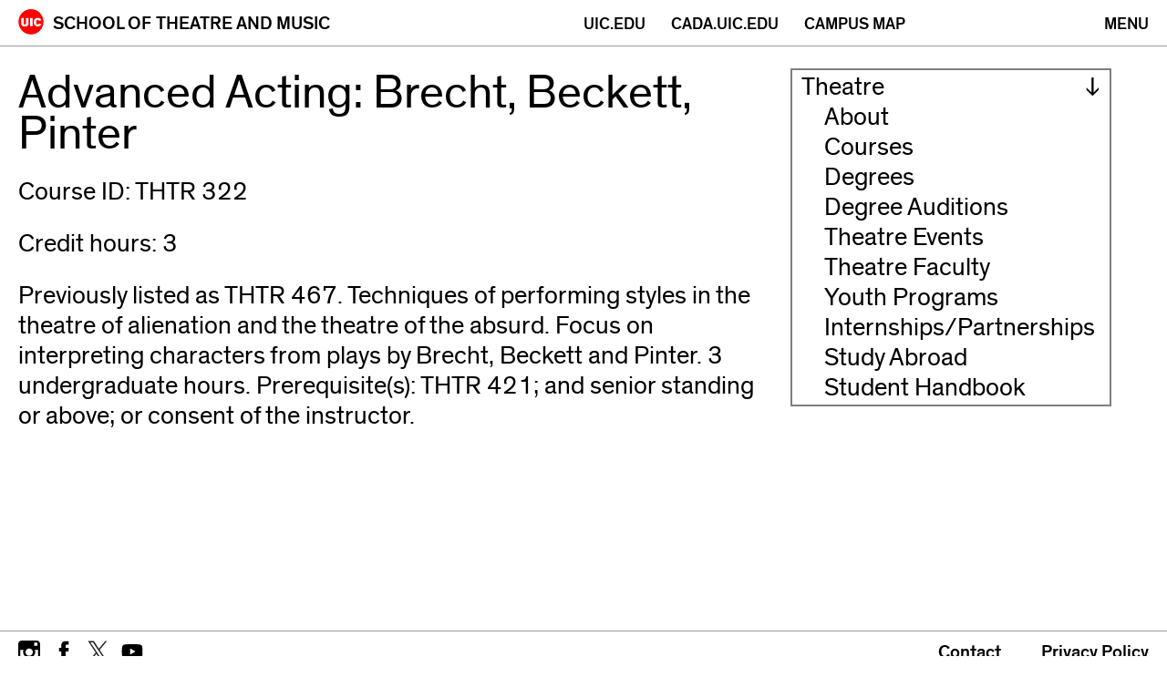

--- FILE ---
content_type: text/html; charset=UTF-8
request_url: https://theatreandmusic.uic.edu/course/advanced-acting-brecht-beckett-pinter/
body_size: 59559
content:
<!doctype html>
<html dir="ltr" lang="en-US" prefix="og: https://ogp.me/ns#">
<head>
    <meta http-equiv="X-UA-Compatible" content="IE=edge">
    <meta charset="UTF-8" />
    <meta name="author" content="School of Theatre &amp; Music">
    <meta name="viewport" content="width=device-width">
    <link rel="alternate" type="application/rss+xml" title="School of Theatre &amp; Music RSS2 Feed" href="https://theatreandmusic.uic.edu/feed/" />
    <link rel="pingback" href="https://theatreandmusic.uic.edu/xmlrpc.php" />
    <title>Advanced Acting: Brecht, Beckett, Pinter - School of Theatre &amp; Music</title>

		<!-- All in One SEO 4.9.3 - aioseo.com -->
	<meta name="description" content="Previously listed as THTR 467. Techniques of performing styles in the theatre of alienation and the theatre of the absurd. Focus on interpreting characters from plays by Brecht, Beckett and Pinter. 3 undergraduate hours. Prerequisite(s): THTR 421; and senior standing or above; or consent of the instructor." />
	<meta name="robots" content="max-image-preview:large" />
	<link rel="canonical" href="https://theatreandmusic.uic.edu/course/advanced-acting-brecht-beckett-pinter/" />
	<meta name="generator" content="All in One SEO (AIOSEO) 4.9.3" />
		<meta property="og:locale" content="en_US" />
		<meta property="og:site_name" content="School of Theatre &amp; Music - The School of Theatre and Music at UIC provides innovative, rigorous, and comprehensive academic and performance programs as part of our diverse, urban college" />
		<meta property="og:type" content="article" />
		<meta property="og:title" content="Advanced Acting: Brecht, Beckett, Pinter - School of Theatre &amp; Music" />
		<meta property="og:description" content="Previously listed as THTR 467. Techniques of performing styles in the theatre of alienation and the theatre of the absurd. Focus on interpreting characters from plays by Brecht, Beckett and Pinter. 3 undergraduate hours. Prerequisite(s): THTR 421; and senior standing or above; or consent of the instructor." />
		<meta property="og:url" content="https://theatreandmusic.uic.edu/course/advanced-acting-brecht-beckett-pinter/" />
		<meta property="article:published_time" content="2020-11-10T21:31:28+00:00" />
		<meta property="article:modified_time" content="2022-08-08T18:54:45+00:00" />
		<meta property="article:publisher" content="https://www.facebook.com/UICTheatreandMusic" />
		<meta name="twitter:card" content="summary_large_image" />
		<meta name="twitter:site" content="@uictheatremusic" />
		<meta name="twitter:title" content="Advanced Acting: Brecht, Beckett, Pinter - School of Theatre &amp; Music" />
		<meta name="twitter:description" content="Previously listed as THTR 467. Techniques of performing styles in the theatre of alienation and the theatre of the absurd. Focus on interpreting characters from plays by Brecht, Beckett and Pinter. 3 undergraduate hours. Prerequisite(s): THTR 421; and senior standing or above; or consent of the instructor." />
		<script type="application/ld+json" class="aioseo-schema">
			{"@context":"https:\/\/schema.org","@graph":[{"@type":"BreadcrumbList","@id":"https:\/\/theatreandmusic.uic.edu\/course\/advanced-acting-brecht-beckett-pinter\/#breadcrumblist","itemListElement":[{"@type":"ListItem","@id":"https:\/\/theatreandmusic.uic.edu#listItem","position":1,"name":"Home","item":"https:\/\/theatreandmusic.uic.edu","nextItem":{"@type":"ListItem","@id":"https:\/\/theatreandmusic.uic.edu\/department\/theatre\/#listItem","name":"Theatre"}},{"@type":"ListItem","@id":"https:\/\/theatreandmusic.uic.edu\/department\/theatre\/#listItem","position":2,"name":"Theatre","item":"https:\/\/theatreandmusic.uic.edu\/department\/theatre\/","nextItem":{"@type":"ListItem","@id":"https:\/\/theatreandmusic.uic.edu\/course\/advanced-acting-brecht-beckett-pinter\/#listItem","name":"Advanced Acting: Brecht, Beckett, Pinter"},"previousItem":{"@type":"ListItem","@id":"https:\/\/theatreandmusic.uic.edu#listItem","name":"Home"}},{"@type":"ListItem","@id":"https:\/\/theatreandmusic.uic.edu\/course\/advanced-acting-brecht-beckett-pinter\/#listItem","position":3,"name":"Advanced Acting: Brecht, Beckett, Pinter","previousItem":{"@type":"ListItem","@id":"https:\/\/theatreandmusic.uic.edu\/department\/theatre\/#listItem","name":"Theatre"}}]},{"@type":"Organization","@id":"https:\/\/theatreandmusic.uic.edu\/#organization","name":"School of Theatre & Music","description":"The School of Theatre and Music at UIC provides innovative, rigorous, and comprehensive academic and performance programs as part of our diverse, urban college","url":"https:\/\/theatreandmusic.uic.edu\/","telephone":"+13129962977","sameAs":["https:\/\/www.facebook.com\/UICTheatreandMusic","https:\/\/twitter.com\/uictheatremusic","https:\/\/www.instagram.com\/uictheatremusic\/","https:\/\/www.youtube.com\/user\/UICSchTheatreMusic"]},{"@type":"WebPage","@id":"https:\/\/theatreandmusic.uic.edu\/course\/advanced-acting-brecht-beckett-pinter\/#webpage","url":"https:\/\/theatreandmusic.uic.edu\/course\/advanced-acting-brecht-beckett-pinter\/","name":"Advanced Acting: Brecht, Beckett, Pinter - School of Theatre & Music","description":"Previously listed as THTR 467. Techniques of performing styles in the theatre of alienation and the theatre of the absurd. Focus on interpreting characters from plays by Brecht, Beckett and Pinter. 3 undergraduate hours. Prerequisite(s): THTR 421; and senior standing or above; or consent of the instructor.","inLanguage":"en-US","isPartOf":{"@id":"https:\/\/theatreandmusic.uic.edu\/#website"},"breadcrumb":{"@id":"https:\/\/theatreandmusic.uic.edu\/course\/advanced-acting-brecht-beckett-pinter\/#breadcrumblist"},"datePublished":"2020-11-10T15:31:28-06:00","dateModified":"2022-08-08T13:54:45-05:00"},{"@type":"WebSite","@id":"https:\/\/theatreandmusic.uic.edu\/#website","url":"https:\/\/theatreandmusic.uic.edu\/","name":"School of Theatre & Music","alternateName":"stm uic","description":"The School of Theatre and Music at UIC provides innovative, rigorous, and comprehensive academic and performance programs as part of our diverse, urban college","inLanguage":"en-US","publisher":{"@id":"https:\/\/theatreandmusic.uic.edu\/#organization"}}]}
		</script>
		<!-- All in One SEO -->

<link rel='dns-prefetch' href='//www.googletagmanager.com' />
<link rel="alternate" type="application/rss+xml" title="School of Theatre &amp; Music &raquo; Feed" href="https://theatreandmusic.uic.edu/feed/" />
<link rel="alternate" type="application/rss+xml" title="School of Theatre &amp; Music &raquo; Comments Feed" href="https://theatreandmusic.uic.edu/comments/feed/" />
<link rel="alternate" title="oEmbed (JSON)" type="application/json+oembed" href="https://theatreandmusic.uic.edu/wp-json/oembed/1.0/embed?url=https%3A%2F%2Ftheatreandmusic.uic.edu%2Fcourse%2Fadvanced-acting-brecht-beckett-pinter%2F" />
<link rel="alternate" title="oEmbed (XML)" type="text/xml+oembed" href="https://theatreandmusic.uic.edu/wp-json/oembed/1.0/embed?url=https%3A%2F%2Ftheatreandmusic.uic.edu%2Fcourse%2Fadvanced-acting-brecht-beckett-pinter%2F&#038;format=xml" />
<style id='wp-img-auto-sizes-contain-inline-css' type='text/css'>
img:is([sizes=auto i],[sizes^="auto," i]){contain-intrinsic-size:3000px 1500px}
/*# sourceURL=wp-img-auto-sizes-contain-inline-css */
</style>
<style id='wp-block-library-inline-css' type='text/css'>
:root{--wp-block-synced-color:#7a00df;--wp-block-synced-color--rgb:122,0,223;--wp-bound-block-color:var(--wp-block-synced-color);--wp-editor-canvas-background:#ddd;--wp-admin-theme-color:#007cba;--wp-admin-theme-color--rgb:0,124,186;--wp-admin-theme-color-darker-10:#006ba1;--wp-admin-theme-color-darker-10--rgb:0,107,160.5;--wp-admin-theme-color-darker-20:#005a87;--wp-admin-theme-color-darker-20--rgb:0,90,135;--wp-admin-border-width-focus:2px}@media (min-resolution:192dpi){:root{--wp-admin-border-width-focus:1.5px}}.wp-element-button{cursor:pointer}:root .has-very-light-gray-background-color{background-color:#eee}:root .has-very-dark-gray-background-color{background-color:#313131}:root .has-very-light-gray-color{color:#eee}:root .has-very-dark-gray-color{color:#313131}:root .has-vivid-green-cyan-to-vivid-cyan-blue-gradient-background{background:linear-gradient(135deg,#00d084,#0693e3)}:root .has-purple-crush-gradient-background{background:linear-gradient(135deg,#34e2e4,#4721fb 50%,#ab1dfe)}:root .has-hazy-dawn-gradient-background{background:linear-gradient(135deg,#faaca8,#dad0ec)}:root .has-subdued-olive-gradient-background{background:linear-gradient(135deg,#fafae1,#67a671)}:root .has-atomic-cream-gradient-background{background:linear-gradient(135deg,#fdd79a,#004a59)}:root .has-nightshade-gradient-background{background:linear-gradient(135deg,#330968,#31cdcf)}:root .has-midnight-gradient-background{background:linear-gradient(135deg,#020381,#2874fc)}:root{--wp--preset--font-size--normal:16px;--wp--preset--font-size--huge:42px}.has-regular-font-size{font-size:1em}.has-larger-font-size{font-size:2.625em}.has-normal-font-size{font-size:var(--wp--preset--font-size--normal)}.has-huge-font-size{font-size:var(--wp--preset--font-size--huge)}.has-text-align-center{text-align:center}.has-text-align-left{text-align:left}.has-text-align-right{text-align:right}.has-fit-text{white-space:nowrap!important}#end-resizable-editor-section{display:none}.aligncenter{clear:both}.items-justified-left{justify-content:flex-start}.items-justified-center{justify-content:center}.items-justified-right{justify-content:flex-end}.items-justified-space-between{justify-content:space-between}.screen-reader-text{border:0;clip-path:inset(50%);height:1px;margin:-1px;overflow:hidden;padding:0;position:absolute;width:1px;word-wrap:normal!important}.screen-reader-text:focus{background-color:#ddd;clip-path:none;color:#444;display:block;font-size:1em;height:auto;left:5px;line-height:normal;padding:15px 23px 14px;text-decoration:none;top:5px;width:auto;z-index:100000}html :where(.has-border-color){border-style:solid}html :where([style*=border-top-color]){border-top-style:solid}html :where([style*=border-right-color]){border-right-style:solid}html :where([style*=border-bottom-color]){border-bottom-style:solid}html :where([style*=border-left-color]){border-left-style:solid}html :where([style*=border-width]){border-style:solid}html :where([style*=border-top-width]){border-top-style:solid}html :where([style*=border-right-width]){border-right-style:solid}html :where([style*=border-bottom-width]){border-bottom-style:solid}html :where([style*=border-left-width]){border-left-style:solid}html :where(img[class*=wp-image-]){height:auto;max-width:100%}:where(figure){margin:0 0 1em}html :where(.is-position-sticky){--wp-admin--admin-bar--position-offset:var(--wp-admin--admin-bar--height,0px)}@media screen and (max-width:600px){html :where(.is-position-sticky){--wp-admin--admin-bar--position-offset:0px}}

/*# sourceURL=wp-block-library-inline-css */
</style><style id='wp-block-paragraph-inline-css' type='text/css'>
.is-small-text{font-size:.875em}.is-regular-text{font-size:1em}.is-large-text{font-size:2.25em}.is-larger-text{font-size:3em}.has-drop-cap:not(:focus):first-letter{float:left;font-size:8.4em;font-style:normal;font-weight:100;line-height:.68;margin:.05em .1em 0 0;text-transform:uppercase}body.rtl .has-drop-cap:not(:focus):first-letter{float:none;margin-left:.1em}p.has-drop-cap.has-background{overflow:hidden}:root :where(p.has-background){padding:1.25em 2.375em}:where(p.has-text-color:not(.has-link-color)) a{color:inherit}p.has-text-align-left[style*="writing-mode:vertical-lr"],p.has-text-align-right[style*="writing-mode:vertical-rl"]{rotate:180deg}
/*# sourceURL=https://theatreandmusic.uic.edu/wp-includes/blocks/paragraph/style.min.css */
</style>
<style id='global-styles-inline-css' type='text/css'>
:root{--wp--preset--aspect-ratio--square: 1;--wp--preset--aspect-ratio--4-3: 4/3;--wp--preset--aspect-ratio--3-4: 3/4;--wp--preset--aspect-ratio--3-2: 3/2;--wp--preset--aspect-ratio--2-3: 2/3;--wp--preset--aspect-ratio--16-9: 16/9;--wp--preset--aspect-ratio--9-16: 9/16;--wp--preset--color--black: #000000;--wp--preset--color--cyan-bluish-gray: #abb8c3;--wp--preset--color--white: #ffffff;--wp--preset--color--pale-pink: #f78da7;--wp--preset--color--vivid-red: #cf2e2e;--wp--preset--color--luminous-vivid-orange: #ff6900;--wp--preset--color--luminous-vivid-amber: #fcb900;--wp--preset--color--light-green-cyan: #7bdcb5;--wp--preset--color--vivid-green-cyan: #00d084;--wp--preset--color--pale-cyan-blue: #8ed1fc;--wp--preset--color--vivid-cyan-blue: #0693e3;--wp--preset--color--vivid-purple: #9b51e0;--wp--preset--gradient--vivid-cyan-blue-to-vivid-purple: linear-gradient(135deg,rgb(6,147,227) 0%,rgb(155,81,224) 100%);--wp--preset--gradient--light-green-cyan-to-vivid-green-cyan: linear-gradient(135deg,rgb(122,220,180) 0%,rgb(0,208,130) 100%);--wp--preset--gradient--luminous-vivid-amber-to-luminous-vivid-orange: linear-gradient(135deg,rgb(252,185,0) 0%,rgb(255,105,0) 100%);--wp--preset--gradient--luminous-vivid-orange-to-vivid-red: linear-gradient(135deg,rgb(255,105,0) 0%,rgb(207,46,46) 100%);--wp--preset--gradient--very-light-gray-to-cyan-bluish-gray: linear-gradient(135deg,rgb(238,238,238) 0%,rgb(169,184,195) 100%);--wp--preset--gradient--cool-to-warm-spectrum: linear-gradient(135deg,rgb(74,234,220) 0%,rgb(151,120,209) 20%,rgb(207,42,186) 40%,rgb(238,44,130) 60%,rgb(251,105,98) 80%,rgb(254,248,76) 100%);--wp--preset--gradient--blush-light-purple: linear-gradient(135deg,rgb(255,206,236) 0%,rgb(152,150,240) 100%);--wp--preset--gradient--blush-bordeaux: linear-gradient(135deg,rgb(254,205,165) 0%,rgb(254,45,45) 50%,rgb(107,0,62) 100%);--wp--preset--gradient--luminous-dusk: linear-gradient(135deg,rgb(255,203,112) 0%,rgb(199,81,192) 50%,rgb(65,88,208) 100%);--wp--preset--gradient--pale-ocean: linear-gradient(135deg,rgb(255,245,203) 0%,rgb(182,227,212) 50%,rgb(51,167,181) 100%);--wp--preset--gradient--electric-grass: linear-gradient(135deg,rgb(202,248,128) 0%,rgb(113,206,126) 100%);--wp--preset--gradient--midnight: linear-gradient(135deg,rgb(2,3,129) 0%,rgb(40,116,252) 100%);--wp--preset--font-size--small: 13px;--wp--preset--font-size--medium: 20px;--wp--preset--font-size--large: 36px;--wp--preset--font-size--x-large: 42px;--wp--preset--spacing--20: 0.44rem;--wp--preset--spacing--30: 0.67rem;--wp--preset--spacing--40: 1rem;--wp--preset--spacing--50: 1.5rem;--wp--preset--spacing--60: 2.25rem;--wp--preset--spacing--70: 3.38rem;--wp--preset--spacing--80: 5.06rem;--wp--preset--shadow--natural: 6px 6px 9px rgba(0, 0, 0, 0.2);--wp--preset--shadow--deep: 12px 12px 50px rgba(0, 0, 0, 0.4);--wp--preset--shadow--sharp: 6px 6px 0px rgba(0, 0, 0, 0.2);--wp--preset--shadow--outlined: 6px 6px 0px -3px rgb(255, 255, 255), 6px 6px rgb(0, 0, 0);--wp--preset--shadow--crisp: 6px 6px 0px rgb(0, 0, 0);}:where(.is-layout-flex){gap: 0.5em;}:where(.is-layout-grid){gap: 0.5em;}body .is-layout-flex{display: flex;}.is-layout-flex{flex-wrap: wrap;align-items: center;}.is-layout-flex > :is(*, div){margin: 0;}body .is-layout-grid{display: grid;}.is-layout-grid > :is(*, div){margin: 0;}:where(.wp-block-columns.is-layout-flex){gap: 2em;}:where(.wp-block-columns.is-layout-grid){gap: 2em;}:where(.wp-block-post-template.is-layout-flex){gap: 1.25em;}:where(.wp-block-post-template.is-layout-grid){gap: 1.25em;}.has-black-color{color: var(--wp--preset--color--black) !important;}.has-cyan-bluish-gray-color{color: var(--wp--preset--color--cyan-bluish-gray) !important;}.has-white-color{color: var(--wp--preset--color--white) !important;}.has-pale-pink-color{color: var(--wp--preset--color--pale-pink) !important;}.has-vivid-red-color{color: var(--wp--preset--color--vivid-red) !important;}.has-luminous-vivid-orange-color{color: var(--wp--preset--color--luminous-vivid-orange) !important;}.has-luminous-vivid-amber-color{color: var(--wp--preset--color--luminous-vivid-amber) !important;}.has-light-green-cyan-color{color: var(--wp--preset--color--light-green-cyan) !important;}.has-vivid-green-cyan-color{color: var(--wp--preset--color--vivid-green-cyan) !important;}.has-pale-cyan-blue-color{color: var(--wp--preset--color--pale-cyan-blue) !important;}.has-vivid-cyan-blue-color{color: var(--wp--preset--color--vivid-cyan-blue) !important;}.has-vivid-purple-color{color: var(--wp--preset--color--vivid-purple) !important;}.has-black-background-color{background-color: var(--wp--preset--color--black) !important;}.has-cyan-bluish-gray-background-color{background-color: var(--wp--preset--color--cyan-bluish-gray) !important;}.has-white-background-color{background-color: var(--wp--preset--color--white) !important;}.has-pale-pink-background-color{background-color: var(--wp--preset--color--pale-pink) !important;}.has-vivid-red-background-color{background-color: var(--wp--preset--color--vivid-red) !important;}.has-luminous-vivid-orange-background-color{background-color: var(--wp--preset--color--luminous-vivid-orange) !important;}.has-luminous-vivid-amber-background-color{background-color: var(--wp--preset--color--luminous-vivid-amber) !important;}.has-light-green-cyan-background-color{background-color: var(--wp--preset--color--light-green-cyan) !important;}.has-vivid-green-cyan-background-color{background-color: var(--wp--preset--color--vivid-green-cyan) !important;}.has-pale-cyan-blue-background-color{background-color: var(--wp--preset--color--pale-cyan-blue) !important;}.has-vivid-cyan-blue-background-color{background-color: var(--wp--preset--color--vivid-cyan-blue) !important;}.has-vivid-purple-background-color{background-color: var(--wp--preset--color--vivid-purple) !important;}.has-black-border-color{border-color: var(--wp--preset--color--black) !important;}.has-cyan-bluish-gray-border-color{border-color: var(--wp--preset--color--cyan-bluish-gray) !important;}.has-white-border-color{border-color: var(--wp--preset--color--white) !important;}.has-pale-pink-border-color{border-color: var(--wp--preset--color--pale-pink) !important;}.has-vivid-red-border-color{border-color: var(--wp--preset--color--vivid-red) !important;}.has-luminous-vivid-orange-border-color{border-color: var(--wp--preset--color--luminous-vivid-orange) !important;}.has-luminous-vivid-amber-border-color{border-color: var(--wp--preset--color--luminous-vivid-amber) !important;}.has-light-green-cyan-border-color{border-color: var(--wp--preset--color--light-green-cyan) !important;}.has-vivid-green-cyan-border-color{border-color: var(--wp--preset--color--vivid-green-cyan) !important;}.has-pale-cyan-blue-border-color{border-color: var(--wp--preset--color--pale-cyan-blue) !important;}.has-vivid-cyan-blue-border-color{border-color: var(--wp--preset--color--vivid-cyan-blue) !important;}.has-vivid-purple-border-color{border-color: var(--wp--preset--color--vivid-purple) !important;}.has-vivid-cyan-blue-to-vivid-purple-gradient-background{background: var(--wp--preset--gradient--vivid-cyan-blue-to-vivid-purple) !important;}.has-light-green-cyan-to-vivid-green-cyan-gradient-background{background: var(--wp--preset--gradient--light-green-cyan-to-vivid-green-cyan) !important;}.has-luminous-vivid-amber-to-luminous-vivid-orange-gradient-background{background: var(--wp--preset--gradient--luminous-vivid-amber-to-luminous-vivid-orange) !important;}.has-luminous-vivid-orange-to-vivid-red-gradient-background{background: var(--wp--preset--gradient--luminous-vivid-orange-to-vivid-red) !important;}.has-very-light-gray-to-cyan-bluish-gray-gradient-background{background: var(--wp--preset--gradient--very-light-gray-to-cyan-bluish-gray) !important;}.has-cool-to-warm-spectrum-gradient-background{background: var(--wp--preset--gradient--cool-to-warm-spectrum) !important;}.has-blush-light-purple-gradient-background{background: var(--wp--preset--gradient--blush-light-purple) !important;}.has-blush-bordeaux-gradient-background{background: var(--wp--preset--gradient--blush-bordeaux) !important;}.has-luminous-dusk-gradient-background{background: var(--wp--preset--gradient--luminous-dusk) !important;}.has-pale-ocean-gradient-background{background: var(--wp--preset--gradient--pale-ocean) !important;}.has-electric-grass-gradient-background{background: var(--wp--preset--gradient--electric-grass) !important;}.has-midnight-gradient-background{background: var(--wp--preset--gradient--midnight) !important;}.has-small-font-size{font-size: var(--wp--preset--font-size--small) !important;}.has-medium-font-size{font-size: var(--wp--preset--font-size--medium) !important;}.has-large-font-size{font-size: var(--wp--preset--font-size--large) !important;}.has-x-large-font-size{font-size: var(--wp--preset--font-size--x-large) !important;}
/*# sourceURL=global-styles-inline-css */
</style>

<style id='classic-theme-styles-inline-css' type='text/css'>
/*! This file is auto-generated */
.wp-block-button__link{color:#fff;background-color:#32373c;border-radius:9999px;box-shadow:none;text-decoration:none;padding:calc(.667em + 2px) calc(1.333em + 2px);font-size:1.125em}.wp-block-file__button{background:#32373c;color:#fff;text-decoration:none}
/*# sourceURL=/wp-includes/css/classic-themes.min.css */
</style>
<link rel='stylesheet' id='dm_lightbox_css-css' href='https://theatreandmusic.uic.edu/wp-content/themes/stm2021/css/lightbox.css?ver=2.0' type='text/css' media='all' />
<link rel='stylesheet' id='dm_type_style-css' href='https://theatreandmusic.uic.edu/wp-content/themes/stm2021/css/type.css?ver=2.0' type='text/css' media='all' />
<link rel='stylesheet' id='dm_general_style-css' href='https://theatreandmusic.uic.edu/wp-content/themes/stm2021/css/general.css?ver=2.4.8' type='text/css' media='all' />
<link rel='stylesheet' id='dm_style-css' href='https://theatreandmusic.uic.edu/wp-content/themes/stm2021/style.css?ver=2.4.4' type='text/css' media='all' />
<script type="text/javascript" src="https://theatreandmusic.uic.edu/wp-includes/js/jquery/jquery.min.js?ver=3.7.1" id="jquery-core-js"></script>
<script type="text/javascript" src="https://theatreandmusic.uic.edu/wp-includes/js/jquery/jquery-migrate.min.js?ver=3.4.1" id="jquery-migrate-js"></script>
<script type="text/javascript" id="uic_loadmore-js-extra">
/* <![CDATA[ */
var uic_loadmore_params = {"ajaxurl":"https://theatreandmusic.uic.edu/wp-admin/admin-ajax.php","posts":"{\"page\":0,\"course\":\"advanced-acting-brecht-beckett-pinter\",\"post_type\":\"course\",\"name\":\"advanced-acting-brecht-beckett-pinter\",\"error\":\"\",\"m\":\"\",\"p\":0,\"post_parent\":\"\",\"subpost\":\"\",\"subpost_id\":\"\",\"attachment\":\"\",\"attachment_id\":0,\"pagename\":\"\",\"page_id\":0,\"second\":\"\",\"minute\":\"\",\"hour\":\"\",\"day\":0,\"monthnum\":0,\"year\":0,\"w\":0,\"category_name\":\"\",\"tag\":\"\",\"cat\":\"\",\"tag_id\":\"\",\"author\":\"\",\"author_name\":\"\",\"feed\":\"\",\"tb\":\"\",\"paged\":0,\"meta_key\":\"\",\"meta_value\":\"\",\"preview\":\"\",\"s\":\"\",\"sentence\":\"\",\"title\":\"\",\"fields\":\"all\",\"menu_order\":\"\",\"embed\":\"\",\"category__in\":[],\"category__not_in\":[],\"category__and\":[],\"post__in\":[],\"post__not_in\":[],\"post_name__in\":[],\"tag__in\":[],\"tag__not_in\":[],\"tag__and\":[],\"tag_slug__in\":[],\"tag_slug__and\":[],\"post_parent__in\":[],\"post_parent__not_in\":[],\"author__in\":[],\"author__not_in\":[],\"search_columns\":[],\"ignore_sticky_posts\":false,\"suppress_filters\":false,\"cache_results\":true,\"update_post_term_cache\":true,\"update_menu_item_cache\":false,\"lazy_load_term_meta\":true,\"update_post_meta_cache\":true,\"posts_per_page\":200,\"nopaging\":false,\"comments_per_page\":\"50\",\"no_found_rows\":false,\"order\":\"DESC\"}","current_page":"1","max_page":"0"};
//# sourceURL=uic_loadmore-js-extra
/* ]]> */
</script>
<script type="text/javascript" src="https://theatreandmusic.uic.edu/wp-content/themes/stm2021/js/loadmore.js?ver=6.9" id="uic_loadmore-js"></script>

<!-- Google tag (gtag.js) snippet added by Site Kit -->
<!-- Google Analytics snippet added by Site Kit -->
<script type="text/javascript" src="https://www.googletagmanager.com/gtag/js?id=GT-NSLGZST" id="google_gtagjs-js" async></script>
<script type="text/javascript" id="google_gtagjs-js-after">
/* <![CDATA[ */
window.dataLayer = window.dataLayer || [];function gtag(){dataLayer.push(arguments);}
gtag("set","linker",{"domains":["theatreandmusic.uic.edu"]});
gtag("js", new Date());
gtag("set", "developer_id.dZTNiMT", true);
gtag("config", "GT-NSLGZST");
//# sourceURL=google_gtagjs-js-after
/* ]]> */
</script>
<link rel="https://api.w.org/" href="https://theatreandmusic.uic.edu/wp-json/" /><link rel="alternate" title="JSON" type="application/json" href="https://theatreandmusic.uic.edu/wp-json/wp/v2/course/1010" /><link rel="EditURI" type="application/rsd+xml" title="RSD" href="https://theatreandmusic.uic.edu/xmlrpc.php?rsd" />
<meta name="generator" content="WordPress 6.9" />
<link rel='shortlink' href='https://theatreandmusic.uic.edu/?p=1010' />
<meta name="generator" content="Site Kit by Google 1.171.0" /><link rel="icon" href="https://theatreandmusic.uic.edu/wp-content/uploads/2020/10/logo-150x150.png" sizes="32x32" />
<link rel="icon" href="https://theatreandmusic.uic.edu/wp-content/uploads/2020/10/logo-300x300.png" sizes="192x192" />
<link rel="apple-touch-icon" href="https://theatreandmusic.uic.edu/wp-content/uploads/2020/10/logo-300x300.png" />
<meta name="msapplication-TileImage" content="https://theatreandmusic.uic.edu/wp-content/uploads/2020/10/logo-300x300.png" />
		<style type="text/css" id="wp-custom-css">
			.resource-filter-bt #resourcesubmit {
    color: red;
}
		</style>
		</head>

<body class="wp-singular course-template-default single single-course postid-1010 wp-embed-responsive wp-theme-stm2021 menu-modal-closed search-closed" >
<div class="body-wrapper">

<a href="#content" class="screen-reader-shortcut">Skip to content</a>
<nav aria-label="Main" class="clearfix">
        <div class="inside-nav">
    	<a id="menu_button" class="menu-button centered left" aria-haspopup="true" aria-expanded="false" aria-label="Primary" tabindex="0"><span class="menu-item it">menu</span></a>
		<a class="centered logo " href="https://theatreandmusic.uic.edu" title="School of Theatre and Music Home Page"><img class="logo" src="https://theatreandmusic.uic.edu/wp-content/themes/stm2021/images/CADA_logo.svg" alt="UIC Logo"><span class="menu-item"><span class="school-of">School of</span> <span class="tam">Theatre and Music</span></span></a>
        <div class="nav-links">
        	<a class="centered right so" href="//uic.edu/" target="_blank" rel="noopener noreferrer"><span class="menu-item">UIC.EDU</span></a>
            <a class="centered right so" href="//cada.uic.edu/" target="_blank" rel="noopener noreferrer"><span class="menu-item">CADA.UIC.EDU</span></a>
            <a class="centered right so" href="//maps.uic.edu/" target="_blank" rel="noopener noreferrer"><span class="menu-item">Campus Map</span></a>
        </div>
    </div>
</nav>
<div id="menu" class="menu-container menu-closed" aria-labelledby="menu_button" aria-expanded="false">
    <div class="main-menu menu-closed">
        <div class="menu-item-container">
            <div class="inside-menu">
                <div class="menu-items">

                        <div class="menu-options" role="menubar">

                            <div class="cell"><div class="menu-section-title title-inactive" aria-selected="false" tabindex="0" role="menuitem" aria-labelledby="menu-about"><span>About</span></div><div class="menu-about-container"><ul id="menu-about" class="menu"><li id="menu-item-1519" class="menu-item menu-item-type-post_type menu-item-object-about menu-item-1519"><a href="https://theatreandmusic.uic.edu/about/aboutstm/">About</a></li>
<li id="menu-item-433" class="menu-item menu-item-type-post_type menu-item-object-about menu-item-433"><a href="https://theatreandmusic.uic.edu/about/about-the-theatre-department/">Theatre</a></li>
<li id="menu-item-434" class="menu-item menu-item-type-post_type menu-item-object-about menu-item-434"><a href="https://theatreandmusic.uic.edu/about/about-the-music-department/">Music</a></li>
<li id="menu-item-432" class="menu-item menu-item-type-post_type menu-item-object-about menu-item-432"><a href="https://theatreandmusic.uic.edu/about/student-life/">Student Life</a></li>
<li id="menu-item-4799" class="menu-item menu-item-type-post_type menu-item-object-about menu-item-4799"><a href="https://theatreandmusic.uic.edu/about/equity-hub/">Diversity, Equity, and Inclusion</a></li>
<li id="menu-item-1518" class="menu-item menu-item-type-post_type menu-item-object-about menu-item-1518"><a href="https://theatreandmusic.uic.edu/about/contact/">Contact</a></li>
<li id="menu-item-1522" class="menu-item menu-item-type-post_type menu-item-object-about menu-item-1522"><a href="https://theatreandmusic.uic.edu/about/donate/">Donate</a></li>
<li id="menu-item-2822" class="menu-item menu-item-type-post_type menu-item-object-about menu-item-2822"><a href="https://theatreandmusic.uic.edu/about/alumni/">Alumni</a></li>
<li id="menu-item-1520" class="menu-item menu-item-type-post_type menu-item-object-about menu-item-1520"><a href="https://theatreandmusic.uic.edu/about/job-opportunities/">Job Opportunities</a></li>
</ul></div></div><div class="cell"><div class="menu-section-title title-inactive" aria-selected="false" tabindex="0" role="menuitem" aria-labelledby="menu-admissions"><span>Admissions</span></div><div class="menu-admissions-container"><ul id="menu-admissions" class="menu"><li id="menu-item-1510" class="menu-item menu-item-type-post_type menu-item-object-admissions menu-item-1510"><a href="https://theatreandmusic.uic.edu/admissions/how-do-i-apply/">Apply</a></li>
<li id="menu-item-1512" class="menu-item menu-item-type-post_type menu-item-object-admissions menu-item-1512"><a href="https://theatreandmusic.uic.edu/admissions/financial-aid/">Paying for College</a></li>
<li id="menu-item-1513" class="menu-item menu-item-type-post_type menu-item-object-admissions menu-item-1513"><a href="https://theatreandmusic.uic.edu/admissions/transfer-applicants/">Transfer Applicants</a></li>
<li id="menu-item-1511" class="menu-item menu-item-type-post_type menu-item-object-admissions menu-item-1511"><a href="https://theatreandmusic.uic.edu/admissions/schedule-a-visit/">Schedule a Visit</a></li>
<li id="menu-item-1514" class="menu-item menu-item-type-post_type menu-item-object-admissions menu-item-1514"><a href="https://theatreandmusic.uic.edu/admissions/theatre-degree-auditions/">Theatre Degree Auditions</a></li>
<li id="menu-item-1517" class="menu-item menu-item-type-post_type menu-item-object-admissions menu-item-1517"><a href="https://theatreandmusic.uic.edu/admissions/degree-auditions/">Music Degree Auditions</a></li>
</ul></div></div><div class="cell"><div class="menu-section-title title-inactive" aria-selected="false" tabindex="0" role="menuitem" aria-labelledby="menu-theatre"><span>Theatre</span></div><div class="menu-theatre-container"><ul id="menu-theatre" class="menu"><li id="menu-item-147" class="menu-item menu-item-type-post_type menu-item-object-about menu-item-147"><a href="https://theatreandmusic.uic.edu/about/about-the-theatre-department/">About</a></li>
<li id="menu-item-1531" class="menu-item menu-item-type-custom menu-item-object-custom menu-item-1531"><a href="https://theatreandmusic.uic.edu/?site_section=course&#038;uic_department=theatre&#038;uic_course=&#038;s=">Courses</a></li>
<li id="menu-item-148" class="menu-section-title menu-item menu-item-type-custom menu-item-object-custom menu-item-has-children menu-item-148"><a href="#theatre-degrees">Degrees</a>
<ul class="sub-menu">
	<li id="menu-item-816" class="menu-item menu-item-type-post_type menu-item-object-degree menu-item-816"><a href="https://theatreandmusic.uic.edu/degree/bfa-in-acting/">BFA in Acting</a></li>
	<li id="menu-item-804" class="menu-item menu-item-type-post_type menu-item-object-degree menu-item-804"><a href="https://theatreandmusic.uic.edu/degree/ba-in-theatre-performance/">BA in Theatre and Performance</a></li>
	<li id="menu-item-817" class="menu-item menu-item-type-post_type menu-item-object-degree menu-item-817"><a href="https://theatreandmusic.uic.edu/degree/ba-in-theatre-design-production-technology/">BA in Theatre Design, Production, and Technology</a></li>
	<li id="menu-item-3945" class="menu-item menu-item-type-post_type menu-item-object-admissions menu-item-3945"><a href="https://theatreandmusic.uic.edu/admissions/theatre-degree-auditions/">Degree Auditions</a></li>
	<li id="menu-item-815" class="menu-item menu-item-type-post_type menu-item-object-degree menu-item-815"><a href="https://theatreandmusic.uic.edu/degree/minor-in-theatre/">Minor in Theatre</a></li>
</ul>
</li>
<li id="menu-item-3946" class="menu-item menu-item-type-post_type menu-item-object-admissions menu-item-3946"><a href="https://theatreandmusic.uic.edu/admissions/theatre-degree-auditions/">Degree Auditions</a></li>
<li id="menu-item-1527" class="menu-item menu-item-type-custom menu-item-object-custom menu-item-1527"><a href="https://theatreandmusic.uic.edu/?site_section=events&#038;uic_department=theatre&#038;uic_event=&#038;s=">Theatre Events</a></li>
<li id="menu-item-150" class="menu-item menu-item-type-custom menu-item-object-custom menu-item-150"><a href="https://theatreandmusic.uic.edu/?site_section=people&#038;uic_department=theatre&#038;uic_people=&#038;s=">Theatre Faculty</a></li>
<li id="menu-item-152" class="menu-section-title menu-item menu-item-type-custom menu-item-object-custom menu-item-has-children menu-item-152"><a href="#youth-programs">Youth Programs</a>
<ul class="sub-menu">
	<li id="menu-item-1254" class="menu-item menu-item-type-post_type menu-item-object-program menu-item-1254"><a href="https://theatreandmusic.uic.edu/program/august-wilson-monologue-competition/">August Wilson Monologue Competition</a></li>
	<li id="menu-item-1270" class="menu-item menu-item-type-post_type menu-item-object-program menu-item-1270"><a href="https://theatreandmusic.uic.edu/program/theatre-group-visits/">Theatre Group Visits</a></li>
</ul>
</li>
<li id="menu-item-2819" class="menu-item menu-item-type-post_type menu-item-object-program menu-item-2819"><a href="https://theatreandmusic.uic.edu/program/internships-partnerships/">Internships/Partnerships</a></li>
<li id="menu-item-2820" class="menu-item menu-item-type-post_type menu-item-object-program menu-item-2820"><a href="https://theatreandmusic.uic.edu/program/partnership-internships/">Study Abroad</a></li>
<li id="menu-item-10973" class="menu-item menu-item-type-custom menu-item-object-custom menu-item-10973"><a href="https://theatreandmusic.uic.edu/wp-content/uploads/2025/11/Theatre-Handbook-25-26-.pdf">Student Handbook</a></li>
</ul></div></div><div class="cell"><div class="menu-section-title title-inactive" aria-selected="false" tabindex="0" role="menuitem" aria-labelledby="menu-music"><span>Music</span></div><div class="menu-music-container"><ul id="menu-music" class="menu"><li id="menu-item-435" class="menu-item menu-item-type-post_type menu-item-object-about menu-item-435"><a href="https://theatreandmusic.uic.edu/about/about-the-music-department/">About</a></li>
<li id="menu-item-1532" class="menu-item menu-item-type-custom menu-item-object-custom menu-item-1532"><a href="https://theatreandmusic.uic.edu/?site_section=course&#038;uic_department=music&#038;uic_course=&#038;s=">Courses</a></li>
<li id="menu-item-464" class="menu-section-title menu-item menu-item-type-custom menu-item-object-custom menu-item-has-children menu-item-464"><a href="#music-degrees">Degrees</a>
<ul class="sub-menu">
	<li id="menu-item-8663" class="menu-item menu-item-type-post_type menu-item-object-degree menu-item-8663"><a href="https://theatreandmusic.uic.edu/degree/bachelor-of-music-in-music-education/">BMUS in Music Education</a></li>
	<li id="menu-item-803" class="menu-item menu-item-type-post_type menu-item-object-degree menu-item-803"><a href="https://theatreandmusic.uic.edu/degree/bachelor-of-music-in-performance/">BMUS in Performance</a></li>
	<li id="menu-item-801" class="menu-item menu-item-type-post_type menu-item-object-degree menu-item-801"><a href="https://theatreandmusic.uic.edu/degree/jazz-studies/">BMUS in Jazz Studies</a></li>
	<li id="menu-item-2760" class="menu-item menu-item-type-post_type menu-item-object-degree menu-item-2760"><a href="https://theatreandmusic.uic.edu/degree/ba-music/">BA in Music</a></li>
	<li id="menu-item-465" class="menu-item menu-item-type-post_type menu-item-object-degree menu-item-465"><a href="https://theatreandmusic.uic.edu/degree/bachelor-of-arts-in-music-business/">BA in Music Business</a></li>
	<li id="menu-item-3948" class="menu-item menu-item-type-post_type menu-item-object-admissions menu-item-3948"><a href="https://theatreandmusic.uic.edu/admissions/degree-auditions/">Degree Auditions</a></li>
	<li id="menu-item-802" class="menu-item menu-item-type-post_type menu-item-object-degree menu-item-802"><a href="https://theatreandmusic.uic.edu/degree/minor-in-music/">Minor in Music</a></li>
</ul>
</li>
<li id="menu-item-3947" class="menu-item menu-item-type-post_type menu-item-object-admissions menu-item-3947"><a href="https://theatreandmusic.uic.edu/admissions/degree-auditions/">Degree Auditions</a></li>
<li id="menu-item-1677" class="menu-item menu-item-type-post_type menu-item-object-page menu-item-1677"><a href="https://theatreandmusic.uic.edu/ensembles/">Ensembles</a></li>
<li id="menu-item-7066" class="menu-item menu-item-type-custom menu-item-object-custom menu-item-7066"><a href="https://theatreandmusic.uic.edu/admissions/ensemble-auditions/">Ensemble Auditions</a></li>
<li id="menu-item-1526" class="menu-item menu-item-type-custom menu-item-object-custom menu-item-1526"><a href="https://theatreandmusic.uic.edu/?site_section=events&#038;uic_department=music&#038;uic_event=&#038;s=">Music Events</a></li>
<li id="menu-item-437" class="menu-item menu-item-type-custom menu-item-object-custom menu-item-437"><a href="https://theatreandmusic.uic.edu/?site_section=people&#038;uic_department=music&#038;uic_people=&#038;s=">Music Faculty</a></li>
<li id="menu-item-10506" class="menu-item menu-item-type-custom menu-item-object-custom menu-item-10506"><a href="https://theatreandmusic.uic.edu/resources/music-student-handbook/">Student Handbook</a></li>
<li id="menu-item-1257" class="menu-section-title menu-item menu-item-type-custom menu-item-object-custom menu-item-has-children menu-item-1257"><a href="#youth-programs">Youth Programs</a>
<ul class="sub-menu">
	<li id="menu-item-5857" class="menu-item menu-item-type-post_type menu-item-object-program menu-item-5857"><a href="https://theatreandmusic.uic.edu/program/about/">About</a></li>
	<li id="menu-item-10283" class="menu-item menu-item-type-post_type menu-item-object-program menu-item-10283"><a href="https://theatreandmusic.uic.edu/program/mariachi-festival/">Mariachi Festival</a></li>
	<li id="menu-item-2765" class="menu-item menu-item-type-post_type menu-item-object-program menu-item-2765"><a href="https://theatreandmusic.uic.edu/program/honors-band-festival/">Honors Band Festival</a></li>
	<li id="menu-item-10284" class="menu-item menu-item-type-post_type menu-item-object-program menu-item-10284"><a href="https://theatreandmusic.uic.edu/program/honors-orchestra-festival/">Honors Orchestra Festival</a></li>
	<li id="menu-item-2766" class="menu-item menu-item-type-post_type menu-item-object-program menu-item-2766"><a href="https://theatreandmusic.uic.edu/program/choral-festival/">Choral Festival</a></li>
	<li id="menu-item-2961" class="menu-item menu-item-type-post_type menu-item-object-program menu-item-2961"><a href="https://theatreandmusic.uic.edu/program/jazz-festival/">Jazz Festival</a></li>
	<li id="menu-item-1258" class="menu-item menu-item-type-post_type menu-item-object-program menu-item-1258"><a href="https://theatreandmusic.uic.edu/program/band-and-orchestra-festival/">Band &amp; Orchestra Festival</a></li>
	<li id="menu-item-1259" class="menu-item menu-item-type-post_type menu-item-object-program menu-item-1259"><a href="https://theatreandmusic.uic.edu/program/symphonic-band-camp/">Symphonic Band Camp</a></li>
</ul>
</li>
</ul></div></div><div class="cell"><div class="menu-section-title title-inactive" aria-selected="false" tabindex="0" role="menuitem" aria-labelledby="menu-news"><span>News</span></div><div class="menu-news-container"><ul id="menu-news" class="menu"><li id="menu-item-1528" class="all-news menu-item menu-item-type-post_type menu-item-object-page menu-item-1528"><a href="https://theatreandmusic.uic.edu/news/">All News</a></li>
<li id="menu-item-4639" class="menu-item menu-item-type-custom menu-item-object-custom menu-item-4639"><a href="/news/?uic_department=theatre-and-music">Theatre and Music</a></li>
<li id="menu-item-1529" class="menu-item menu-item-type-custom menu-item-object-custom menu-item-1529"><a href="/news/?uic_department=theatre">Theatre</a></li>
<li id="menu-item-1530" class="menu-item menu-item-type-custom menu-item-object-custom menu-item-1530"><a href="/news/?uic_department=music">Music</a></li>
</ul></div></div><div class="cell"><div class="menu-section-title title-inactive" aria-selected="false" tabindex="0" role="menuitem" aria-labelledby="menu-events"><span>Events</span></div><div class="menu-events-container"><ul id="menu-events" class="menu"><li id="menu-item-2678" class="menu-item menu-item-type-post_type menu-item-object-page menu-item-2678"><a href="https://theatreandmusic.uic.edu/calendar/">Calendar</a></li>
<li id="menu-item-1523" class="menu-item menu-item-type-post_type menu-item-object-page menu-item-1523"><a href="https://theatreandmusic.uic.edu/events/">All Events</a></li>
<li id="menu-item-1524" class="menu-item menu-item-type-custom menu-item-object-custom menu-item-1524"><a href="https://theatreandmusic.uic.edu/?site_section=events&#038;uic_department=music&#038;uic_event=&#038;s=">Music</a></li>
<li id="menu-item-1525" class="menu-item menu-item-type-custom menu-item-object-custom menu-item-1525"><a href="https://theatreandmusic.uic.edu/?site_section=events&#038;uic_department=theatre&#038;uic_event=&#038;s=">Theatre</a></li>
<li id="menu-item-2562" class="menu-item menu-item-type-post_type menu-item-object-page menu-item-2562"><a href="https://theatreandmusic.uic.edu/past-events/">Past Events</a></li>
</ul></div></div><div class="cell"><div class="menu-section-title title-inactive" aria-selected="false" tabindex="0" role="menuitem" aria-labelledby="menu-people"><span>People</span></div><div class="menu-people-container"><ul id="menu-people" class="menu"><li id="menu-item-1428" class="all menu-item menu-item-type-post_type menu-item-object-page menu-item-1428"><a href="https://theatreandmusic.uic.edu/people/">Everyone</a></li>
<li id="menu-item-1430" class="menu-item menu-item-type-custom menu-item-object-custom menu-item-1430"><a href="https://theatreandmusic.uic.edu/?site_section=people&#038;uic_department=music&#038;uic_people=&#038;s=">Music</a></li>
<li id="menu-item-1429" class="menu-item menu-item-type-custom menu-item-object-custom menu-item-1429"><a href="https://theatreandmusic.uic.edu/?site_section=people&#038;uic_department=theatre&#038;uic_people=&#038;s=">Theatre</a></li>
<li id="menu-item-3051" class="menu-item menu-item-type-custom menu-item-object-custom menu-item-3051"><a href="https://theatreandmusic.uic.edu/?site_section=people&#038;uic_department=&#038;uic_people=staff-and-administration&#038;s=">Staff and Administration</a></li>
<li id="menu-item-3890" class="menu-item menu-item-type-custom menu-item-object-custom menu-item-3890"><a href="https://theatreandmusic.uic.edu/?site_section=people&#038;uic_department=&#038;uic_people=emeritus&#038;s=">Emeritus</a></li>
</ul></div></div>
                            <div class="cell">
                                <div id="resource" class="menu-section-title" tabindex="0">
                                    <a href="/resource-center/"><span>Resources</span></a>
                                </div>
                            </div>
                            <div class="cell search-cell">
                                <div id="search" class="search-button menu-section-title title-inactive" aria-selected="false" tabindex="0" role="search"><span>Search</span></div>
                                <div id="search-menu" class="search-menu" style="display:none;" aria-labelledby="search">
                                    <div class="inside-search-menu">
                                        <form action="/" method="get">
                                            <input type="hidden" name="site_section" value="site-search" />
                                            <input type="text" name="s" class="search-input" id="search-input" aria-labelledby="search" role="searchbox" placeholder=" Search site" value="" />
                                            <input type="submit" id="menu_searchsubmit" value="Submit" />
                                            <div class="spacer"></div>
                                        </form>
                                    </div>
                                </div>
                            </div>

                            <div class="menu-extra"></div>

                        </div>

                        <div class="menu-featured"></div>
                    <div class="menu-footer">
                        <div class="inside-menu-footer">
                            <section>
                                <div class="social-icons">
                                    <a class="instagram" href="https://instagram.com/uictheatremusic/" target="_blank" rel="noopener noreferrer"><img class="social-icons" src="https://theatreandmusic.uic.edu/wp-content/themes/stm2021/images/Instagram.svg" alt="Instagram Logo"></a>
                                    <a class="facebook" href="https://www.facebook.com/UICTheatreandMusic" target="_blank" rel="noopener noreferrer"><img class="social-icons" src="https://theatreandmusic.uic.edu/wp-content/themes/stm2021/images/Facebook.svg" alt="Facebook Logo"></a>
				    <a class="x" href="https://x.com/uictheatremusic" target="_blank" rel="noopener noreferrer"><img class="social-icons" src="https://theatreandmusic.uic.edu/wp-content/themes/stm2021/images/x.svg" alt="X Logo"></a>
                                    <a class="youtube" href="https://www.youtube.com/user/UICSchTheatreMusic" target="_blank" rel="noopener noreferrer"><img class="social-icons" src="https://theatreandmusic.uic.edu/wp-content/themes/stm2021/images/youtube-brands.svg" alt="YouTube Logo"></a>
                                </div>
                            </section>
                            <section>
                                <span class="mobile"><a href="https://theatreandmusic.uic.edu/about/contact/">Contact</a></span>
                                <span class="mobile"><a href="https://www.vpaa.uillinois.edu/resources/web_privacy" target="_blank" rel="noopener noreferrer">Privacy Policy</a></span>
                            </section>
                        </div>
                    </div>

                </div>
            </div>
        </div>
    </div>
</div>

<div class="head-space"></div>
<style>

.hero {
  height: 94vh;
  width: 100%;
  position: relative;
  background-color: #FFFFFF;
  z-index: 999;
  position: relative;
  cursor: pointer;
}

#popup-close {
  display: block;
  height: 50px;
  position: absolute;
  right: 35px;
  top: 35px;
  cursor: pointer;
  line-height: 0;
  vertical-align: middle;
}

#popup-close span {
  display: block;
  font-size: 0px;
  line-height: 0;
  width: 30px;
}

#popup-close span::before, #popup-close span::after {
  content: '';
  position: absolute;
  height: 3px;
  background: #FFFFFF;
  top: 25px;
  width: 30px;
}

#popup-close span::before {
  transform: rotate(45deg);
}

#popup-close span::after {
  transform: rotate(-45deg);
}

body.notice-open .hero {
	height: calc(100vh - 100px);
}

body.admin-bar .hero {
	height: calc(100vh - 78px);
}

body.admin-bar.notice-open .hero {
	height: calc(100vh - 140px);
}

#hero-title {
	width: 100%;
  position: absolute;
  bottom: 0;
  cursor: pointer;
  box-sizing: border-box;
  padding: 20px 35px 20px 20px;
  background-color: #FFFFFF;
  border-bottom: 0.75px solid #9B9B9B;
}

#hero-title span {
	width: 100%;
	position: relative;
	display: block;
}

#hero-title span::after {
	position: absolute;
  font-family: 'TheinhardtRegularOld';
  content: "\2193";
  top: 0.270rem;
  right: 20px;
  width: 0;
}

.hero-image {
  position: absolute;
  top: 0;
  left: 0;
  bottom: 0;
  right: 0;
  background-size: cover;
  background-position: center;
  cursor: zoom-in;
}

#hero-pop {
	display:none;
	position: fixed;
	top:0;
	left:0;
	right:0;
	bottom:0;
	background-color: #000000;
	color: #FFFFFF;
	z-index: 9999999 !important;
}

.inside-hero-pop {
	text-align: center;
  box-sizing: border-box;
  height: 100%;
}
.pop-container {
	position: relative;
	top: 50%;
  transform: translate(0, -50%);
  box-sizing: border-box;
}
#hero-video {}
.hero-video-screen {
	width: 100%;
	height: 90%;
  background-size: cover;
  background-position: center;
}
#hero-video-caption {
	position: absolute;
  bottom: 0;
  text-align: center;
  margin: auto;
  width: 100%;
}
#hero-video-caption p {
	margin: 0;
  padding: 0 35px 20px 35px;
  font-size: 20px;
  text-align: center;
  line-height: 22px;
}

.play-circle {
	width: 100px;
  height: 100px;
  position: absolute;
  top: calc(50% - 50px);
  left: 50%;
  transform: translate(-50%, -50%);
  border: 2px solid rgba(250,250,250,0.6);
  border-radius: 50%;
}

.play-triangle {
	/*width: 145px;
	height: 145px;*/
	position: absolute;
	top:50%;
	left: 50%;
	transform: translate(-50%, -50%);
	margin-left: 5px;
	width: 0px;
  height: 0px;
  border-top: 25px solid transparent;
  border-bottom: 25px solid transparent;
  border-left: 50px solid rgba(250,250,250,0.5);
}

.play-triangle-second {
  position: absolute;
  top: 50%;
  left: 50%;
  transform: translate(-110%, -50%);
  /* margin-left: 5px; */
  width: 0px;
  height: 0px;
  border-top: 20px solid transparent;
  border-bottom: 20px solid transparent;
  border-left: 43px solid rgba(0,0,0,0.5);
}

.hero-video-screen:hover .play-circle {
	border: 2px solid rgba(250,250,250,1);
}

.hero-video-screen:hover .play-triangle-second {display: none;}

.hero-video-screen:hover .play-triangle {
  border-left: 50px solid rgba(250,250,250,1);
}

.hero-gallery {
  position: relative;
  height: 100%;
}
.hero .slick-list, .hero .slick-track {
  height: 100%;
  position: relative;
}

.hero-gallery-image {
  display: inline-block;
  height: 100%;
  background-position: center;
  background-size: cover;
}

.pop-bg {
  width: 90%;
  height: auto;
  background-size: contain;
  background-repeat: no-repeat;
  padding-bottom: 33%;
  margin: auto;
  background-position: center;
}

#player iframe {
  min-height: 75vh;
  min-width: 100vw;
}

@media(max-width: 768px){
  body.notice-open .hero, .hero {height: 300px;}
  .pop-bg {
    padding-bottom: 60%;
  }
  #hero-title {
    padding: 20px 15px;
  }
}

</style>
<div class="container"><div id="main-container" class="main-container"><main id="content"><section class="details"><h1 class="heading-visible">Advanced Acting: Brecht, Beckett, Pinter</h1><p>Course ID: THTR 322 </p><p>Credit hours: 3</p><div class="event-details">
<p>Previously listed as THTR 467. Techniques of performing styles in the theatre of alienation and the theatre of the absurd. Focus on interpreting characters from plays by Brecht, Beckett and Pinter. 3 undergraduate hours. Prerequisite(s): THTR 421; and senior standing or above; or consent of the instructor.</p>
</div></section></main><div class="side-nav secondary-sibling-closed"> <div id="secondary" class="menu-open">
			    <div class="secondary-menu menu-open">
			        <div class="menu-item-container">
			            <div class="inside-menu">
			                <div class="menu-items">

			                        <div class="menu-options secondary" role="menubar">

			                            <div class="cell"><div class="menu-section-title" aria-selected="false" tabindex="0" role="menuitem" aria-labelledby="menu-theatre"><span>Theatre</span><span class="sec-post-title">: Advanced Acting: Brecht, Beckett, Pinter</span></div><div class="menu-theatre-container"><ul id="menu-theatre-1" class="secondary-sibling"><li class="menu-item menu-item-type-post_type menu-item-object-about menu-item-147"><a href="https://theatreandmusic.uic.edu/about/about-the-theatre-department/">About</a></li>
<li class="menu-item menu-item-type-custom menu-item-object-custom menu-item-1531"><a href="https://theatreandmusic.uic.edu/?site_section=course&#038;uic_department=theatre&#038;uic_course=&#038;s=">Courses</a></li>
<li class="menu-section-title menu-item menu-item-type-custom menu-item-object-custom menu-item-has-children menu-item-148"><a href="#theatre-degrees">Degrees</a>
<ul class="sub-menu">
	<li class="menu-item menu-item-type-post_type menu-item-object-degree menu-item-816"><a href="https://theatreandmusic.uic.edu/degree/bfa-in-acting/">BFA in Acting</a></li>
	<li class="menu-item menu-item-type-post_type menu-item-object-degree menu-item-804"><a href="https://theatreandmusic.uic.edu/degree/ba-in-theatre-performance/">BA in Theatre and Performance</a></li>
	<li class="menu-item menu-item-type-post_type menu-item-object-degree menu-item-817"><a href="https://theatreandmusic.uic.edu/degree/ba-in-theatre-design-production-technology/">BA in Theatre Design, Production, and Technology</a></li>
	<li class="menu-item menu-item-type-post_type menu-item-object-admissions menu-item-3945"><a href="https://theatreandmusic.uic.edu/admissions/theatre-degree-auditions/">Degree Auditions</a></li>
	<li class="menu-item menu-item-type-post_type menu-item-object-degree menu-item-815"><a href="https://theatreandmusic.uic.edu/degree/minor-in-theatre/">Minor in Theatre</a></li>
</ul>
</li>
<li class="menu-item menu-item-type-post_type menu-item-object-admissions menu-item-3946"><a href="https://theatreandmusic.uic.edu/admissions/theatre-degree-auditions/">Degree Auditions</a></li>
<li class="menu-item menu-item-type-custom menu-item-object-custom menu-item-1527"><a href="https://theatreandmusic.uic.edu/?site_section=events&#038;uic_department=theatre&#038;uic_event=&#038;s=">Theatre Events</a></li>
<li class="menu-item menu-item-type-custom menu-item-object-custom menu-item-150"><a href="https://theatreandmusic.uic.edu/?site_section=people&#038;uic_department=theatre&#038;uic_people=&#038;s=">Theatre Faculty</a></li>
<li class="menu-section-title menu-item menu-item-type-custom menu-item-object-custom menu-item-has-children menu-item-152"><a href="#youth-programs">Youth Programs</a>
<ul class="sub-menu">
	<li class="menu-item menu-item-type-post_type menu-item-object-program menu-item-1254"><a href="https://theatreandmusic.uic.edu/program/august-wilson-monologue-competition/">August Wilson Monologue Competition</a></li>
	<li class="menu-item menu-item-type-post_type menu-item-object-program menu-item-1270"><a href="https://theatreandmusic.uic.edu/program/theatre-group-visits/">Theatre Group Visits</a></li>
</ul>
</li>
<li class="menu-item menu-item-type-post_type menu-item-object-program menu-item-2819"><a href="https://theatreandmusic.uic.edu/program/internships-partnerships/">Internships/Partnerships</a></li>
<li class="menu-item menu-item-type-post_type menu-item-object-program menu-item-2820"><a href="https://theatreandmusic.uic.edu/program/partnership-internships/">Study Abroad</a></li>
<li class="menu-item menu-item-type-custom menu-item-object-custom menu-item-10973"><a href="https://theatreandmusic.uic.edu/wp-content/uploads/2025/11/Theatre-Handbook-25-26-.pdf">Student Handbook</a></li>
</ul></div></div>
			                        </div>
			                    </div>
			                </div>
			            </div>
			        </div>
			    </div>
			 </div></div><!-- end .main --></div><footer class="body-footer">
	<div class="body-menu-footer">
		<div class="body-inside-menu-footer">
			<section>
				<div class="social-icons">
					<a class="instagram" href="https://instagram.com/uictheatremusic/" target="_blank" rel="noopener noreferrer"><img class="social-icons" src="https://theatreandmusic.uic.edu/wp-content/themes/stm2021/images/Instagram.svg" alt="Instagram Logo"></a>
					<a class="facebook" href="https://www.facebook.com/UICTheatreandMusic" target="_blank" rel="noopener noreferrer"><img class="social-icons" src="https://theatreandmusic.uic.edu/wp-content/themes/stm2021/images/Facebook.svg" alt="Facebook Logo"></a>
					<a class="x" href="https://x.com/uictheatremusic" target="_blank" rel="noopener noreferrer"><img class="social-icons" src="https://theatreandmusic.uic.edu/wp-content/themes/stm2021/images/x.svg" alt="X Logo"></a>
					<a class="youtube" href="https://www.youtube.com/user/UICSchTheatreMusic" target="_blank" rel="noopener noreferrer"><img class="social-icons" src="https://theatreandmusic.uic.edu/wp-content/themes/stm2021/images/youtube-brands.svg" alt="YouTube Logo"></a>
				</div>
			</section>
			<section>
				<span class="mobile"><a href="https://theatreandmusic.uic.edu/about/contact/">Contact</a></span>
				<span class="mobile"><a href="https://www.vpaa.uillinois.edu/resources/web_privacy" target="_blank" rel="noopener noreferrer">Privacy Policy</a></span>
			</section>
		</div>
	</div>
</footer>
</div><script type="speculationrules">
{"prefetch":[{"source":"document","where":{"and":[{"href_matches":"/*"},{"not":{"href_matches":["/wp-*.php","/wp-admin/*","/wp-content/uploads/*","/wp-content/*","/wp-content/plugins/*","/wp-content/themes/stm2021/*","/*\\?(.+)"]}},{"not":{"selector_matches":"a[rel~=\"nofollow\"]"}},{"not":{"selector_matches":".no-prefetch, .no-prefetch a"}}]},"eagerness":"conservative"}]}
</script>
<script type="text/javascript" src="https://theatreandmusic.uic.edu/wp-content/themes/stm2021/js/jquery.js?ver=2.0" id="dm_jquery-js"></script>
<script type="text/javascript" src="https://theatreandmusic.uic.edu/wp-content/themes/stm2021/js/lightbox.js?ver=2.0" id="dm_lightbox_js-js"></script>
<script type="text/javascript" src="https://theatreandmusic.uic.edu/wp-content/themes/stm2021/js/slick.js?ver=2.0" id="dm_slick_js-js"></script>
<script type="text/javascript" src="https://theatreandmusic.uic.edu/wp-content/themes/stm2021/js/form_js.js?ver=2.0" id="dm_form_js-js"></script>
<script type="text/javascript" id="dm_uic_js-js-extra">
/* <![CDATA[ */
var globalObject = {"homeUrl":"https://theatreandmusic.uic.edu"};
var acf_vars = {"applyURL":{"title":"Apply","url":"https://theatreandmusic.uic.edu/admissions/how-do-i-apply/","target":"_blank"},"giveURL":{"title":"Give","url":"https://theatreandmusic.uic.edu/donate/","target":"_blank"},"visitURL":{"title":"Visit","url":"https://theatreandmusic.uic.edu/admissions/schedule-a-visit-to-campus/","target":"_blank"},"resourceURL":{"title":"Resource Center","url":"https://theatreandmusic.uic.edu/resource-center/","target":""}};
//# sourceURL=dm_uic_js-js-extra
/* ]]> */
</script>
<script type="text/javascript" src="https://theatreandmusic.uic.edu/wp-content/themes/stm2021/js/site.js?ver=2.2.2" id="dm_uic_js-js"></script>
</body>
</html>


--- FILE ---
content_type: text/css
request_url: https://theatreandmusic.uic.edu/wp-content/themes/stm2021/css/type.css?ver=2.0
body_size: 1027383
content:
@font-face {
  /*font-family: 'TheinhardtRegular';*/
  font-family: "Theinhardt";
  src: url("../uic-fonts/theinhardt-regular-webfont.eot"); /* IE9 Compat Modes */
  src: url("../uic-fonts/theinhardt-regular-webfont.eot?#iefix")
      format("embedded-opentype"),
    /* IE6-IE8 */ url("../uic-fonts/theinhardt-regular-webfont.woff")
      format("woff"),
    /* Pretty Modern Browsers */
      url("../uic-fonts/theinhardt-regular-webfont.ttf") format("truetype"),
    /* Safari, Android, iOS */
      url("../uic-fonts/theinhardt-regular-webfont.svg#svgFontName")
      format("svg"); /* Legacy iOS */
  font-style: normal;
  font-weight: normal;
  text-rendering: optimizeLegibility;
}

@font-face {
  font-family: "TheinhardtRegularOld";
  src: url("../fonts/TheinhardtRegular-Regular.eot"); /* IE9 Compat Modes */
  src: url("../fonts/TheinhardtRegular-Regular.eot?#iefix")
      format("embedded-opentype"),
    /* IE6-IE8 */
      url([data-uri])
      format("woff"),
    /* Modern Browsers */
      url([data-uri])
      format("truetype"); /* Safari, Android, iOS */
  font-style: normal;
  font-weight: normal;
  text-rendering: optimizeLegibility;
}

@font-face {
  /*font-family: 'TheinhardtRegularItalic';*/
  font-family: "Theinhardt";
  src: url("../uic-fonts/theinhardt-regularita-webfont.eot"); /* IE9 Compat Modes */
  src: url("../uic-fonts/theinhardt-regularita-webfont.eot?#iefix")
      format("embedded-opentype"),
    /* IE6-IE8 */ url("../uic-fonts/theinhardt-regularita-webfont.woff")
      format("woff"),
    /* Pretty Modern Browsers */
      url("../uic-fonts/theinhardt-regularita-webfont.ttf") format("truetype"),
    /* Safari, Android, iOS */
      url("../uic-fonts/theinhardt-regularita-webfont.svg#svgFontName")
      format("svg"); /* Legacy iOS */
  font-style: italic;
  font-weight: normal;
  text-rendering: optimizeLegibility;
}

@font-face {
  font-family: "TheinhardtMedium";
  font-style: normal;
  font-weight: normal;
  /*text-rendering: optimizeLegibility;*/
  src: url("../fonts/TheinhardtMedium-Regular.eot"); /* IE9 Compat Modes */
  src: url("../fonts/TheinhardtMedium-Regular.eot?#iefix")
      format("embedded-opentype"),
    /* IE6-IE8 */
      url([data-uri])
      format("woff"),
    /* Modern Browsers */
      url([data-uri])
      format("truetype"); /* Safari, Android, iOS */
}
@font-face {
  font-family: "TheinhardtMedium";
  font-style: italic;
  font-weight: normal;
  /*text-rendering: optimizeLegibility;*/
  src: url("../fonts/TheinhardtMedium-Italic.eot"); /* IE9 Compat Modes */
  src: url("../fonts/TheinhardtMedium-Italic.eot?#iefix")
      format("embedded-opentype"),
    /* IE6-IE8 */
      url([data-uri])
      format("woff"),
    /* Modern Browsers */
      url([data-uri])
      format("truetype"); /* Safari, Android, iOS */
}

@font-face {
  /*font-family: 'TheinhardtBold';*/
  font-family: "Theinhardt";
  src: url("../uic-fonts/theinhardt-bold-webfont.eot"); /* IE9 Compat Modes */
  src: url("../uic-fonts/theinhardt-bold-webfont.eot?#iefix")
      format("embedded-opentype"),
    /* IE6-IE8 */ url("../uic-fonts/theinhardt-bold-webfont.woff")
      format("woff"),
    /* Pretty Modern Browsers */ url("../uic-fonts/theinhardt-bold-webfont.ttf")
      format("truetype"),
    /* Safari, Android, iOS */
      url("../uic-fonts/theinhardt-bold-webfont.svg#svgFontName") format("svg"); /* Legacy iOS */
  font-style: normal;
  font-weight: bold;
  text-rendering: optimizeLegibility;
}

@font-face {
  /*font-family: 'TheinhardtBoldItalic';*/
  font-family: "Theinhardt";
  src: url("../uic-fonts/theinhardt-boldita-webfont.eot"); /* IE9 Compat Modes */
  src: url("../uic-fonts/theinhardt-boldita-webfont.eot?#iefix")
      format("embedded-opentype"),
    /* IE6-IE8 */ url("../uic-fonts/theinhardt-boldita-webfont.woff")
      format("woff"),
    /* Pretty Modern Browsers */
      url("../uic-fonts/theinhardt-boldita-webfont.ttf") format("truetype"),
    /* Safari, Android, iOS */
      url("../uic-fonts/theinhardt-boldita-webfont.svg#svgFontName")
      format("svg"); /* Legacy iOS */
  font-style: italic;
  font-weight: bold;
  text-rendering: optimizeLegibility;
}

@font-face {
  font-family: "TheinhardtBlack";
  font-style: normal;
  font-weight: normal;
  /*text-rendering: optimizeLegibility;*/
  src: url("../fonts/TheinhardtBlack-Regular.eot"); /* IE9 Compat Modes */
  src: url("../fonts/TheinhardtBlack-Regular.eot?#iefix")
      format("embedded-opentype"),
    /* IE6-IE8 */
      url([data-uri])
      format("woff"),
    /* Modern Browsers */
      url([data-uri])
      format("truetype"); /* Safari, Android, iOS */
}


--- FILE ---
content_type: text/css
request_url: https://theatreandmusic.uic.edu/wp-content/themes/stm2021/css/general.css?ver=2.4.8
body_size: 99304
content:
/*          ***
  Document
*/

* {
  margin: 0;
  padding: 0;
  box-sizing: border-box;
}

html {
  line-height: 1.15; /* 1 */
  -webkit-text-size-adjust: 100%; /* 2 */
  scroll-behavior: smooth;
  height: 100%;
  font-size: 62.5%;
}

body {
  /* height: 100%; */
  margin:0;
}

/* preset for non-HTML5 browsers */
main,
article,
aside,
footer,
header,
nav,
section {
  display: block;
}

/*          ***
  Sections
*/

body,
.notice-content {
  position: relative;
  margin: 0;
  font-family: "Theinhardt", Helvetica, Arial, sans-serif;
  font-size: 20px;
  line-height: 24px;
  font-weight: normal;
  /*text-rendering: optimizeLegibility;*/
  color: #000000;
  -webkit-font-smoothing: antialiased;
  -moz-osx-font-smoothing: grayscale;
}


.body-wrapper {
  display: flex;
  flex-direction: column;
  position: relative;
  height: 100%;
  width: 100%;
  margin: 0 auto;
  max-width: 1440px;
}

#wrap {
  display: flex;
  flex-direction: column;
  width: 100%;
  box-sizing: border-box;
  position: relative;
  max-width: 1440px;
  margin: 0 auto;
}

.catch {
  /*max-width: 1440px;*/
  display: flex;
  flex-direction: column;
  width: 100%;
  height: 100%;
  margin: auto;
}

/*#notice {display:none;}*/

.notice {
  background-color: #ec3e40;
  box-sizing: border-box;
  display: inline-block;
  width: 100%;
  margin: auto;
  position: relative;
}

#notice-close {
  display: block;
  height: 50px;
  position: absolute;
  left: 20px;
  top: 50%;
  transform: translateY(-50%);
  cursor: pointer;
  line-height: 0;
  vertical-align: middle;
  z-index: 50;
}

#notice-close span {
  display: block;
  font-size: 0px;
  line-height: 0;
  width: 30px;
}

#notice-close span::before,
#notice-close span::after {
  content: "";
  position: absolute;
  height: 3px;
  background: #ffffff;
  top: 25px;
  width: 30px;
}

#notice-close span::before {
  transform: rotate(45deg);
}
#notice-close span::after {
  transform: rotate(-45deg);
}

.notice-content {
  color: #ffffff;
  text-align: center;
  padding: 10px;
  display: block;
  max-width: 85%;
  margin: auto;
}

.notice-content p {
  margin: 0;
}

.notice-content a {
  color: white;
  text-decoration: underline;
}

nav {
  position: fixed;
  width: 100%;
  z-index: 10000;
  max-width: 1440px;
  background-color: #ffffff;
  border-bottom: 1px solid #9b9b9b;
  overflow: hidden !important;
  -ms-overflow-style: none !important;
}

.inside-nav {
  height: 50px;
  position: relative;
  overflow: hidden;
}

/*.hero {
  height: 80vh;
    width: 100%;
    position: relative;
    background-color: pink;
    z-index: 999;
}*/

.side-nav {
  position: relative;
  /*left: 0;*/
  /* width: 100%; */
  box-sizing: border-box;
  padding-left: 20px;
/*   padding-top: 30px; */
  /* border-right: 0.75px solid #9b9b9b; */
  /* height: calc(100vh - 40px); */
  height: 100%;
}

.main-container .side-nav {z-index: 9999;}

.scroll-down .side-nav, .scroll-up .side-nav {

}

body.notice-open .secondary-nav, body.notice-open #secondary {
  /* height: calc(100vh - 90px); */
  position: fixed;
  top: 130px;
}

body.notice-open .people-people .secondary-nav, body.notice-open .people-people #secondary {
  position: fixed;
  top: 95px;
}

.secondary-nav, #secondary {
  /* height: calc(100vh - 90px); */
  position: fixed;
  top: 120px;
}

.container.affix {
  /* position: fixed; */
  width: 100%;
  height: 100%;
  display: flex;
  flex-direction: column;
  /* top: 40px; */
  /* overflow-y: hidden; */
}

body.notice-open .container.affix {}

.secondary-menu {
  display: none;
}

/*body.notice-open .side-nav {height: calc(100vh - 107px);}*/

/*body .side-nav {top:46px;}
body.notice-open .side-nav {top:108px;}
body.admin-bar .side-nav {top:77px;}
body.admin-bar.notice-open .side-nav {top:140px;}*/

/*.main-container {padding-top:30px;}*/

body.single-event .main-container,
body.single-event #content,
body.single-season .main-container,
body.single-season #content {
  padding-top: 0;
  width: 100%;
}

body.single-event .main-container, body.single-season .main-container {
  margin: 0;
}

.single-event .main-container {flex-direction: column;}

@media (min-width: 1440px) {
  .main-container {
/*     padding-top: 35px; */
  }

  .main-container.hero-enabled {
    padding-top: 0;
  }

  .main-container.hero-enabled #content {
    padding-top: 35px;
  }

  .container.affix {
    /* max-width: 720px; */
  }
}

.main-container {
  display: flex;
  width: 100%;
  position: relative;
  justify-content: space-between;
  min-height: 85vh;
  padding-bottom: 100px;
}

.secondary-nav {
  z-index: 999999;
}

/* .secondary-nav {margin-top: 50px;} */

.back-link {
/*   margin-top: 30px; */
  display: flex;
  justify-content: space-between;
}

.side-nav #secondary, .secondary-nav {
  width: 27.5%;
}

.side-nav #secondary::after {
  /* content: '\2193'; */
  font-family: 'TheinhardtRegularOld';
  position: absolute;
  top: 2px;
  right: 10px;
  opacity: 0.5;
}

.side-nav #secondary:hover::after {
  opacity: 0.9;
}

.side-nav.secondary-sibling-open #secondary::after {
  /* content: '\2191'; */
  opacity: 0.9;
}

.tax-uic_people .side-nav #secondary::after,
.page-template-people-page .side-nav #secondary::after {
  content: '';
}

@media(min-width: 768px){
  #content {
    width: 65%;
  }

  .page-template-resources-page #content, body.search-results:not(.archive) #content {
    width: 100%;
  }

  .side-nav {
    width: 30%;
  }

  body:not(.notice-open) .side-nav #secondary, body:not(.notice-open) .secondary-nav {
    position: fixed;
    top: 75px;
  }

  body.admin-bar:not(.notice-open):not(.has-hero) .side-nav #secondary {
    top: 107px;
  }

  /* body:not(.notice-open) .people-people .side-nav #secondary, body:not(.notice-open) .people-people .secondary-nav {
    position: fixed;
    top: 45px;
  } */

  body.has-hero .side-nav #secondary {
    position: relative;
    width: unset;
    padding-right: 20px;
    top: 30px;
  }

}

.menu-item-container {
  max-width: 1440px;
}

.menu-container {
  position: fixed;
  top: 0;
  left: 0;
  right: 0;
  bottom: 0;
  z-index: 9999;
}

.menu-container .main-menu {
  position: fixed;
  top: 0;
  left: 0;
  bottom: 0;
  width: 100%;
  /*transition: .125s ease-in;*/
  background-color: #ffffff;
}

.inside-menu {
  display: flex;
  width: 100%;
  padding-top: 50px;
}

#secondary .inside-menu {
  padding-top: 0;
}

body.notice-open .inside-menu {
  padding-top: 105px;
}

body.admin-bar .inside-menu {
  padding-top: 100px;
}

body.admin-bar.notice-open .inside-menu {
  padding-top: 145px;
}

body.admin-bar #secondary .inside-menu {
  padding-top: 0;
}
body.admin-bar.notice-open #secondary .inside-menu {
  padding-top: 0;
}

@media (min-width: 1440px) {
  .inside-menu {
    padding-top: 50px;
  }
  body.notice-open .inside-menu {
    /* padding-top: 115px; */
    padding-top: 90px;
  }
}

@media(min-width:1500px){
  .side-nav #secondary, .secondary-nav {
    width: 410px;
  }
}

.menu-items {
  background-color: #ffffff;
  transition: 0.125s ease-in;
  width: 100%;
  padding-top: 20px;
}

.side-nav .menu-items {
  padding-top: 0;
}

#menu .menu-items {
  display: flex;
  justify-content: space-between;
}

.menu-row {
  margin-top: 88px;
  height: 100%;
  overflow-y: scroll;
  max-height: calc(100vh - 300px);
}
body.admin-bar .menu-row {
  margin-top: 119px;
}

.menu-row .cell {
  box-sizing: border-box;
  padding-left: 37px;
}

.menu-section-title {
  cursor: pointer;
}
/*.menu-section-title:hover span {
  text-decoration: underline;
  text-underline-position: under;
  /*border-bottom: 1px solid;
}*/

.menu-row ul.sub-menu {
  display: none;
}

#search {
  margin-bottom: 15px;
}
.search-menu {
  margin-bottom: 35px;
  margin-top: 20px;
}

.menu-options {
  height: calc(100vh - 110px);
  overflow: scroll;
  padding-left: 20px;
  -ms-overflow-style: none; /* IE and Edge */
  scrollbar-width: none;
}
.menu-options::-webkit-scrollbar {
  display: none;
}

@media (max-width: 768px) {
  #menu .menu-items {
    flex-direction: column;
  }
  .menu-options {
    height: calc(100vh - 160px);
  }
}

body.notice-open .menu-options {
  height: calc(100vh - 215px);
  padding-left: 20px;
}

#secondary .menu-options {
  /* height: calc(100vh - 225px); */
  height: 100%;
/*   padding-left: 0; */
  padding: 2px 5px;
  border: 2px solid rgba(0,0,0, 0.5);
  position: relative;
}

body:not(.scroll-down.side-active) #secondary .menu-options {
  border: 2px solid rgba(0,0,0, 0.0);
}

.secondary-sibling-closed #secondary .menu-options::after {
  position: absolute;
  font-family: "TheinhardtRegularOld";
  content: "\2193";
  top: 4px;
  right: 2.7rem;
  width: 0;
}

#secondary .menu-section-title span {
  display: inline-block;
  /* margin-top: 5px; */
  margin-left: 5px;
}

body.notice-open #secondary .menu-options {
  /* height: calc(100vh - 275px); */
  height: 100%;
}

body:not(.has-hero) {}

.secondary-sibling-open #secondary .menu-options {
  border: 2px solid #FFFFFF;
}

@media(min-width:768px){
  .menu-options {
    width: 45%;
  }
  .menu-featured {
    width: 50%;
  }
  .side-nav .menu-options {
    width: 100%;
  }
}

@media (min-width: 768px) and (max-width: 1440px) {
  body.notice-open .menu-options {
    /* height: calc(100vh - 155px);
    padding-left: 20px; */
  }
}

@media (min-width: 1440px) {
  .menu-options {
    /* height: calc(100vh - 110px); */
  }

  body.notice-open .menu-options {
    /* height: calc(100vh - 165px); */
  }
}

@media (max-width: 768px) {
  .side-nav {
    display: none;
  }
  .menu-featured {display: none;}
}

.menu-extra {
  margin-top: 15px;
  padding-bottom: 20px;
}

@media(min-width:768px){
  .menu-extra {
    position: absolute;
    bottom: 50px;
    z-index: 0;
  }
}

#menu .menu-footer {
  position: absolute;
  box-sizing: border-box;
  width: 100%;
  max-width: 720px;
  bottom: 0;
  background-color: #ffffff;
}

.sidebar-footer.menu-footer {
  position: absolute;
  width: calc(100% - 40px);
  bottom: 0;
}

.inside-menu-footer, .body-inside-menu-footer {
  display: block;
  box-sizing: border-box;
  width: calc(100% - 40px);
  margin: auto;
}

.sidebar-footer .inside-menu-footer {
  width: 100%;
}

.menu-footer section {
  display: inline-block;
  box-sizing: border-box;
  width: 49%;
  vertical-align: top;
}

@media(max-width: 768px){
  .menu-footer section {width: 100%;}
}

.menu-footer span {
  display: block;
  height: auto;
}

/*@media(min-width: 1440px) {
  .menu-footer {width: 775px;}
}*/

.cell .circles {
  padding-left: 20px;
}

#menu .cell .circles {
  padding-left: 0;
}

.circles a {
  font-family: 'TheinhardtMedium';
  color: #000000;
  text-transform: uppercase;
  display: inline-flex;
  justify-content: center;
  align-items: center;
  text-align: center;
  border: 3px solid #ef3340;
  border-radius: 50%;
  margin-right: 10px;
  text-decoration: none;
  font-size: 24px !important;
  /* font-size: 2.4em !important;
  font-size: calc(1rem + 0.572vw) !important; */
  /* line-height: 94px !important; */
  width: 90px;
  height: 90px;
}

.circles a:hover {
  background-color: #ef3340;
  color: #ffffff;
}

.main-menu .resource {
  display: inline-block;
  width: 100%;
  box-sizing: border-box;
  border: 2px solid;
  padding: 0.75em 1em 0.5em;
  margin-top: 10px;
}

.resource a {
  display: block;
  color: #343434;
  font-size: 30px;
  font-size: 3rem;
  font-size: calc(1rem + 1.389vw);
  line-height: 1.2em;
  text-transform: uppercase;
  width: 100%;
  height: 100%;
}

.resource a::after {
  content: "\2192";
  float: right;
  font-size: 30px;
  font-size: 3rem;
  font-size: calc(1rem + 1.389vw);
  line-height: 0.875em;
}

.resource a:hover {
  color: #ffffff;
  background: #000000;
}

body.menu-modal-open .outside {
  position: fixed;
  top: 0;
  left: 0;
  right: 0;
  bottom: 0;
  background-color: rgba(250, 250, 250, 0.5);
  webkit-transition: 0.35s ease-in;
  -moz-transition: 0.35s ease-in;
  -o-transition: 0.35s ease-in;
  -ms-transition: 0.35s ease-in;
  transition: 0.35s ease-in;
  transition-delay: 0.125s;
  z-index: 99;
}

.container,
.gallery {
  position: relative;
  /* width: calc(100% - 80px); */
  width: 100%;
  margin: auto;
  height: 100%;
  /* overflow-x: hidden; */
}

.container.events,
.container.news {
  overflow-x: visible;
}

/* Front Page */

.slick-list {
  width: 100%;
  margin: 0 auto 35px auto;
  overflow: hidden;
}

.home-container {
  width: 100%;
  box-sizing: border-box;
/*   overflow: hidden; */
}

.home-events-slider,
.home-news-slider {
  display: none;
}

.home-events-slider.slick-initialized,
.home-news-slider.slick-initialized {
  display: block;
  margin-top: 40px;
}

.home-events,
.home-news {
  display: inline-block;
  width: 100%;
  box-sizing: border-box;
  position: relative;
  background-color: white;
}

.inside-home-events,
.inside-home-news {
  width: calc(100% - 20px);
  margin: auto;
  position: relative;
  /*border-top: 2px solid #9B9B9B;*/
  margin-top: 10px;
  /*padding-top: 16px;*/
}

.home-event-item,
.home-news-item {
  display: inline-block;
  vertical-align: top;
}

.home-event-item a,
.home-news-item a {
  display: block;
  box-sizing: border-box;
  /*width: 100%;*/
  margin: 0 10px;
}

.home-event-item .home-thumb,
.home-news-item .home-thumb {
  width: 100%;
  padding-bottom: 62.5%;
  background-size: cover;
}

.home-event-item .home-thumb.placeholder,
.home-news-item .home-thumb.placeholder {
  background-size: 100% 100%;
}

/*.home-event-item:nth-child(odd) a, .home-news-item:nth-child(odd) a {float:left;}
.home-event-item:nth-child(even) a, .home-news-item:nth-child(even) a {float:right;}*/

.degree-buttons {
  width: 97%;
  box-sizing: border-box;
  position: relative;
  text-align: center;
  margin: 10px auto;
}

.degree-buttons a.button {
  display: inline-block;
  box-sizing: border-box;
  padding: 10px;
  margin: 20px 0;
}

.degree-buttons a.button:nth-child(1) {
  width: calc(50% - 10px);
  float: left;
}

.degree-buttons a.button:nth-child(2) {
  width: calc(50% - 10px);
  float: right;
}

.home-line {
  display: inline-block;
  width: 100%;
}
.inside-home-line {
  width: 97%;
  height: 2px;
  background-color: #9b9b9b;
  display: block;
  margin: -11px auto;
}

.next.slick-arrow,
.event-next.slick-arrow,
.news-next.slick-arrow {
  cursor: pointer;
  position: absolute;
  right: 10px;
  top: -6px;
  border: 2px solid;
  padding: 5px 10px 5px 10px;
  text-transform: uppercase;
}

.next.slick-arrow:hover,
.event-next.slick-arrow:hover,
.news-next.slick-arrow:hover {
  background-color: #000000;
  color: #ffffff;
}

.home-events .slideCount,
.home-news .slideCount {
  right: 140px !important;
  position: absolute;
  top: -1px;
  border: 2px solid #ffffff;
  /*padding-top: 5px;*/
}

/*
  Single
*/

body.single main#content,
body.page #content,
body.archive #content,
body.search #content {
  /* overflow-x: hidden; */
}

@media (min-width: 768px) {
  body.single .container,
  body.page .container,
  body.archive .container {
    /* width: 50%;
    float: left; */
    width: 100%;
    max-width: 100%;
    float: none;
    /* min-height: calc(100vh - 155px); */
    /* overflow-y: hidden; */
/*     height: 100%; */
  }
  body.single main#content,
  body.page #content,
  body.archive #content,
  body.search #content {
    /* width: 50%;
    float: right;
    width: 100%; */
    float: none;
  }
  body.single main#content,
  body.page #content {
    flex: 2;
    padding-right: 0;
  }
  .main-container .side-nav {
    flex: 1;
  }
  body.home.page #content {
    width: 100%;
    max-width: 100%;
    float: none;
  }

  #content iframe {
    width: 100%;
  }
}

#content .main-search.page {
  width: 100%;
}

body.has-hero #content {
  padding-top: 40px;
}

body:not(.home).notice-open #content, body:not(.page-template-calendar-page).notice-open #content {
  padding-top: 30px;
}

body.home.notice-open #content, body.page-template-calendar-page.notice-open #content {
  padding-top: 0;
}

@media(min-width: 1440px){
  body.page #content.search .search-menu {
    margin-top: 35px;
  }
}

body.page-template .search-menu {
  margin-top: 0 !important;
}

#content {
  box-sizing: border-box;
  /* padding: 0 40px; */
  padding: 0 40px 0 20px;
  /* overflow: hidden; */
}
#content iframe {
  max-width: 100%;
}
#content.search.resources.page {
  min-height: 850px;
  width: 100%;
}
body.home #content {
  /* margin-top: 50px; */
  padding: 0;
}

a .title {
  color: #000000;
}

@media (min-width: 1440px) {
  #content {
    box-sizing: border-box;
    /* padding: 0 40px; */
    padding: 0 40px 0 20px;
    flex:2;
  }
  #content.events {
    padding-right: 0;
  }
}

@media (min-width: 768px) {
  body.page-template-blog-page h2.title,
  body.page-template-blog-page h3.date {
    margin: 0 37px 15px;
  }

  .blog-thumb {
    width: calc(50% - 20px);
    padding-bottom: 30%;
  }

  .blog-title {
    width: 50%;
  }

  .people-people #content.search.resources.page,
  .course-course #content.search.resources.page,
  .events-events #content.search.resources.page,
  .ensemble-ensemble #content.search.resources.page,
  .people-people #content.search.resources.page,
  .past-events-events #content.search.resources.page {
    width: 65%;
  }

}

@media (max-width: 768px) {
  #content {padding: 0 20px 0 15px;}

  .degree-buttons a.button {
    padding: 10px 20px;
  }
}

.menu-items,
.menu-items a {
  /*font-family: 'TheinhardtRegular';*/
  /* font-size: 40px;
  line-height: 42px; */
  font-size: 5.2rem;
  line-height: .95em;
  font-weight: normal;
}

h1,
h2,
nav,
.post-list-links a,
.home-content,
.news-date {
  margin: 0;
  /*font-family: 'TheinhardtRegular';*/
  font-size: 40px;
  line-height: 42px;
  font-weight: normal;
}

h1.hero-title {
  font-size: 40px;
  line-height: 42px;
  font-weight: normal;
}

h1.heading-visible {
  margin-bottom: 24px;
}

.container.search h1.page-headline {
  display: inline-block;
}

.container.search .search-menu,
body.page #content.search .search-menu {
  display: inline-block;
  width: 99%;
}

h2.home-header {
  font-family: "TheinhardtMedium";
  text-transform: uppercase;
  padding-left: 10px;
  font-size: 26px;
  line-height: 26px;
}

h2.home-header a {
  width: fit-content;
  width: -moz-fit-content;
  text-decoration: none;
}

h2.home-header a:hover {
  text-decoration: underline;
}

h2.title {
  margin: 35px 37px 25px;
}

h2 span.title {
  display: inline;
  /*vertical-align: middle;*/
}

h2 span.date {
  display: block;
  vertical-align: middle;
}

h2.past-headline {
  display: inline-block;
  width: 100%;
  box-sizing: border-box;
  padding: 0 37px 0;
}

body.page-template-events-page h2.past-headline {
  padding: 20px 0 37px 0;
}
body.page-template-exhibitions-page h2.past-headline {
  padding: 0;
}

h2.search-type-results {
  margin-top: 60px;
  text-transform: capitalize;
}

section.details h1.heading-visible {
  font-size: 40px;
  line-height: 40px;
  /* text-transform: uppercase; */
}
section.details h2,
section.details h3 {
  margin: 48px 0 24px 0;
  margin-top: 48px;
  margin-bottom: calc(20px + 0.062em);
}

section.details ul {
  margin-left: 24px;
  margin-top: 20px;
  padding-left: 24px;
}

section.details ol {
  margin-top: 20px;
  padding-left: 24px;
}

section.details ul ul {
  margin-top: 24px;
}

section.details blockquote {
  margin: 24px;
}

h2.events {
  margin: 0;
  /*font-family: 'TheinhardtRegular';*/
  font-size: 30px;
  line-height: 32px;
  font-weight: normal;
}

/* .past-event-content h2, .past-event-content p.date {
  font-size: 24px;
  line-height: 28px;
} */

.past-event-content.below p.date {
  margin-bottom: 0;
  line-height: 0.5;
}

.past-events-events .event-list .event-section:first-child {
  padding-top: 0;
}

h3,
h3.date,
.past.events a p.title span.date,
li.past-event p.date,
#signup_form .input-group li {
  margin: 0;
  /*font-family: 'TheinhardtRegular';*/
  font-size: 20px;
  line-height: 20px;
  font-weight: normal;
  text-transform: uppercase;
}

.home-desc .slide-title h3 {
  font-size: 26px;
  line-height: 24px;
}

.home-desc a:nth-child(2) {
  padding-bottom: 5px;
}

p.found-search {
  font-size: 20px;
}

li.past-event p.date {
  line-height: normal;
}

.single-blog h2.title {
  margin-bottom: 10px;
}
.single-blog h3.date {
  margin-left: 37px;
  margin-bottom: 60px;
}

h4,
h4.subhead {
  margin: 40px 0;
  font-family: "TheinhardtMedium";
  font-size: 24px;
  line-height: 28px;
  color: #000000;
  text-transform: uppercase;
  font-weight: normal;
}

aside h4 {
  margin-bottom: 30px;
}

h4.event {
  margin-bottom: 0;
}

.related h4 {
  width: calc(100% - 74px);
  margin: 40px 0 40px 37px;
}

.home-desc .news-school p {
  font-size: 18px;
  line-height: 26px;
}

.slider__item a {
  text-decoration: none;
}

.slider__item a h3 {
  display: inline-block;
}

.home-desc .news-school p,
.home-desc .slide-title h3 {
  font-family: "Theinhardt";
  font-weight: normal;
  text-transform: uppercase;
}

.home-desc .news-school p {
  color: #919191;
  margin: 10px 0 0 0;
}

.home-desc .slide-title h3 {
  margin: 0;
}

@media (max-width: 768px) {
  body {
    font-size: 20px;
    line-height: 24px;
  }
  nav a.so {
    display: none;
  }
  .menu-container .main-menu {
    width: 100%;
  }
  .inside-menu-footer {
    width: calc(100% - 48px);
  }
  .menu-row .cell {
    padding-left: 24px;
  }
  .container,
  .gallery,
  .related h4 {
    /* width: calc(100% - 48px); */
    width: 100%;
  }
  h1,
  h2,
  nav,
  .post-list-links a,
  .menu-items,
  .menu-items a,
  .home-content,
  .news-date {
    font-size: 26px;
    line-height: 28px;
  }

  h2.home-header {
    font-size: 20px;
    line-height: 20px;
  }

  h1.hero-title {
    font-size: 26px;
    line-height: 28px;
    font-weight: normal;
  }
  h2.events {
    font-size: 22px;
    line-height: 24px;
  }
  .front h2.title {
    margin-left: 0;
  }

  h2.title {
    margin-left: 24px;
  }
  body.page-template-exhibitions-page h2.title {
    margin-left: 0;
  }

  h2.past-headline {
    padding-left: 24px;
  }

  h3,
  h3.date,
  .past.events a p.title span.date,
  li.past-event p.date,
  #signup_form .input-group li,
  p.found-search {
    font-size: 16px;
    line-height: 16px;
  }
  .home-desc .slide-title h3 {
    font-size: 16px;
    line-height: 18px;
  }
  h4,
  h4.subhead,
  .home-desc .news-school p {
    font-size: 20px;
    line-height: 24px;
  }
  .related h4 {
    margin: 40px 0 40px 24px;
  }
  .home-desc .news-school p {
    font-size: 16px;
    line-height: 18px;
    margin-bottom: 5px;
  }
  .circles a {font-size:24px !important;}
}

@media (min-width: 1440px) {
  body {
    font-size: 20px;
    line-height: 24px;
  }
  h1,
  h2,
  nav,
  .post-list-links a,
  .menu-items,
  .menu-items a,
  .home-content,
  .news-date {
    /* font-size: 60px;
    line-height: 62px; */
    font-size: 5.2rem;
    line-height: .95em;
  }
  h2.home-header {
    font-size: 26px;
    line-height: 34px;
  }
  h1.hero-title {
    font-size: 60px;
    line-height: 64px;
    font-weight: normal;
  }
  h2.events {
    font-size: 46px;
    line-height: 48px;
  }
  h3,
  h3.date,
  #signup_form .input-group li,
  p.found-search {
    font-size: 24px;
    line-height: 24px;
  }
  .home-desc .slide-title h3 {
    font-size: 36px;
    /* line-height: 38px; */
  }
  h4,
  h4.subhead,
  .home-desc .news-school p {
    font-size: 28px;
    line-height: 32px;
  }

  .menu-row {
    max-height: 655px;
  }

  h2.search-type-results {
    max-width: 1440px;
    margin: auto;
  }

  .home-desc .news-school p {
    font-size: 18px;
    line-height: 26px;
  }

}

@media screen and (max-height: 800px){
  .menu-items,
  .menu-items a {
    font-size: 26px;
    line-height: 28px;
  }
}

.side-nav .menu-items, .side-nav .menu-items a {
  font-size: 20px;
  line-height: 25px;
}

/*                  ***
  Grouping content
*/

p {
  margin: 0 0 24px 0;
}

.content p,
section p,
.content li,
section li,
.wp-block-table {
  font-size: 20px;
  line-height: 24px;
}

.content .people-list .intro-right p,
.single-people .intro-right h1,
.single-people .intro-right h2 {
  font-size: 28px;
  line-height: 28px;
  margin-bottom: 0;
  padding-top: 10px;
  box-sizing: border-box;
}

.single-people .intro h1 span {
  font-style: italic;
}
.single-people .intro h2 {
  text-transform: none;
  margin-top: 0;
}

li.past-event .tag {
  padding: 5px 10px !important;
}

li.past-event p.title {
  margin-bottom: 0;
}

li.past-event p.title span.title {
  display: block;
  margin: 5px 0px;
}
li.past-event a:hover p.title span.title,
a.exhibit.past:hover p.title span.title {
  text-decoration: underline;
}

li.past-event figure {
  margin-bottom: 10px;
}

.past-event-image {
  /* width: auto;
  height: auto;
  background-size: cover;
  padding-bottom: 100%; */
  width: 100%;
  background-size: cover;
  padding-bottom: 62.5%;
  background-repeat: no-repeat;
  background-position: center;
}

.past-event-content.above p.dept {
  font-size: 24px;
  line-height: 24px;
}

.event-list.past a h2 {
  overflow: hidden;
  display: -webkit-box;
  -webkit-line-clamp: 4;
  -webkit-box-orient: vertical;
  text-transform: unset;
  padding-bottom: 0.062em;
  margin-top: 15px;
}

/* @media (max-width: 768px) {
  .content .people-list .intro-right p {
    font-size: 20px;
    line-height: 22px;
  }
}

@media (min-width: 1440px) {
  .content .people-list .intro-right p,
  .single-people .intro-right h1,
  .single-people .intro-right h2 {
    font-size: 36px;
    line-height: 36px;
  }
} */

/* Blocks */

.page-accordion {
  margin-bottom: 40px;
}

p.page-accordion-title {
  cursor: pointer;
  border-top: 2px solid #d8d8d8;
  margin: 0;
  padding: 5px 0;
  position: relative;
}

.page-accordion-title {
  cursor: pointer;
}

.page-accordion-title::after {
  font-family: "TheinhardtRegularOld";
  content: "\2193";
  position: absolute;
  color: #f2f2f2;
  right: 20px;
}

.page-accordion-title:hover::after {
  color: #7f7f7f;
  transition: all 0.2s;
}

.page-accordion-title.ui-state-active {
  color: #7f7f7f;
  transition: all 0.2s;
}
.page-accordion-title.ui-state-active::after {
  font-family: "TheinhardtRegularOld";
  content: "\2191";
  color: #000000;
}

.page-accordion-content {
  padding-top: 40px;
}

.flex-columns-container {
  display: inline-block;
  width: 100%;
  margin: 40px 0;
}

.flex-column {
  /*font-size: calc(1rem + 1.250vw);
  line-height: 1.2em;*/
}

@media (min-width: 768px) {
  .flex-column {
    width: calc(50% - 12.5px);
    float: left;
    box-sizing: border-box;
  }
}

.flex-button,
.flex-button-arrow {
  font-family: "TheinhardtMedium";
  display: inline-block;
  width: 100%;
  box-sizing: border-box;
  position: relative;
  padding: 10px;
  border: 2px solid #000000;
  margin: 20px 0 40px 0;
}

.flex-button-arrow {
  margin: 10px 0;
}

.flex-button a,
.flex-button-arrow a {
  font-family: "TheinhardtMedium";
  display: inline-block;
  width: 100%;
  text-decoration: none;
  background-color: #ffffff;
  color: #000000;
  background-image: none;
  transition: none !important;
  /*font-size: 28px;
    font-size: 2.8rem;
    font-size: calc(1rem + 1.250vw);
    line-height: 1.2em;*/
}

.flex-button .flex-content {
  display: inline-block;
  width: calc(50% - 12.5px);
  float: left;
}

.arrow-button .flex-content {
  width: calc(100% - 40px);
}

.flex-button a .flex-content {
  text-decoration: none;
}

.flex-button .flex-thumb {
  display: inline-block;
  width: calc(50% - 12.5px);
  float: right;
}

.flex-button .flex-thumb img {
  float: right;
}

.flex-button a::after {
  font-family: "TheinhardtRegularOld";
  content: "\2192";
  position: absolute;
  right: 10px;
  top: 0;
  background-color: white;
  padding-left: 10px;
  width: 30px;
  height: 35px;
  text-align: center;
}

.flex-button-arrow a::after {
  font-family: "TheinhardtRegularOld";
  content: "\2192";
  font-size: 35px;
  position: absolute;
  right: 10px;
  top: 50%;
  transform: translate(0, -50%);
  background-color: white;
  padding-left: 10px;
  width: 30px;
  /* height: 30px; */
  text-align: center;
}

.flex-button a.outgoing::after,
.flex-button-arrow a.outgoing::after {
  content: "\2197";
  background-color: white;
  padding-left: 8px;
}

.flex-button:hover,
.flex-button:hover a.outgoing::after,
.flex-button:hover,
div.flex-button:hover a,
div.flex-button:hover a::after,
.flex-button-arrow:hover,
.flex-button-arrow:hover a.outgoing::after,
.flex-button-arrow:hover,
div.flex-button-arrow:hover a,
div.flex-button-arrow:hover a::after {
  background-color: #000000;
  color: #ffffff;
}

.flex-table {
  display: inline-block;
  width: 100%;
  position: relative;
  margin: 40px 0;
}

.flex-table .flex-row,
.search .flex-row {
  display: inline-block;
  width: 100%;
  padding: 0.25em 0 0.5em;
  /*font-size: 28px;
    font-size: 2.8rem;
    font-size: calc(1rem + 1.250vw);
    line-height: 1.2em;*/
  border-bottom: 1px solid #9b9b9b;
}

.flex-row {
  display: inline-block;
  width: 100%;
  padding: 0.5em 0 0.5em;
  /*font-size: 28px;
    font-size: 2.8rem;
    font-size: calc(1rem + 1.250vw);
    line-height: 1.2em;*/
  border-bottom: 1px solid #9b9b9b;
}

.flex-table p,
.flex-row p {
  margin: 0;
}

.flex-table a {
  text-decoration: none !important;
  /*font-size: 28px;
    font-size: 2.8rem;
    font-size: calc(1rem + 1.250vw);
    line-height: 1.2em;*/
}

.flex-table .flex-row .left-cell,
.search .flex-row .left-cell {
  width: calc(50% - 12.5px);
  float: left;
}

.flex-table .flex-row .right-cell,
.search .flex-row .right-cell {
  width: calc(50% - 12.5px);
  float: right;
}

.flex-row .cell {
  display: inline-block;
  width: 32%;
}

.flex-table .flex-row a::after,
.search .flex-row a::after {
  font-family: "TheinhardtRegularOld";
  content: "\2192";
  padding-left: 10px;
  position: absolute;
  right: 0;
}

.flex-table .flex-row a.outgoing::after,
.search .flex-row a.outgoing::after {
  content: "\2197";
}

.wp-block-column tbody {
  word-break: keep-all;
}

ul,
ol,
li {
  font-size: 26px;
  line-height: 28px;
  text-align: left;
}

ul li, ol ul li {list-style: disc;}
ol li, ul ol li {list-style: numeric;}

.menu-section-title span {
  position: relative;
}

/*.cell .curent_page_item a::after, a[aria-current="page"]::after,
.cell .menu-item a:hover:after, .menu-section-title a:hover:after,
#menu .menu-section-title.title-inactive span:hover:after,
.menu-section-title span::after, .menu-section-title.title-active span::after, .menu-section-title.menu-unbind.title-inactive span::after,
body.page #secondary .menu-section-title span:hover:after, body.search #secondary .menu-section-title span:hover:after,
body.search #secondary .menu-section-title span:hover:after,
body.page-template-resources-page #resource .menu-section-title span::after, #menu .menu-section-title span:hover:after,
.parent-item .menu-section-title.title-inactive span::after,
#mc_embed_signup div.response a::after,
#featured .featured-section a:hover span:after {
  content: ' ';
  height: 0.05em;
  background-color: black;
  width: 100%;
  position: absolute;
  bottom: 2.75px;
  left: 0;
}*/

/* .event-list.past a h2 {
  display: inline;
  background-size: 100%;
  background-repeat: repeat-x;
  background-position: 100% 0;
  background-image: -webkit-gradient( linear, left bottom, left top, from(rgba(0, 0, 0, 0)), color-stop(0.048em, rgba(0, 0, 0, 0)), color-stop(0.048em, #FFFFFF), color-stop(0.12em, #FFFFFF), color-stop(0.12em, rgba(0, 0, 0, 0)) );
  background-image: -o-linear-gradient( bottom, rgba(0, 0, 0, 0), rgba(0, 0, 0, 0) 0.048em, #FFFFFF 0.048em, #FFFFFF 0.12em, rgba(0, 0, 0, 0) 0.12em );
  background-image: linear-gradient(
0deg
, rgba(0, 0, 0, 0), rgba(0, 0, 0, 0) 0.048em, #FFFFFF 0, #FFFFFF 0.12em, rgba(0, 0, 0, 0) 0 );
} */

.cell .curent_page_item a,
a[aria-current="page"],
.cell .menu-item a:hover,
.menu-item a:hover,
.menu-section-title a:hover,
#menu .menu-section-title.title-inactive span:hover,
.menu-section-title.title-active span,
.menu-section-title.menu-unbind.title-inactive span,
body.page #secondary .menu-section-title span:hover,
body.search #secondary .menu-section-title span:hover,
body.search #secondary .menu-section-title span:hover,
body.page-template-resources-page #resource .menu-section-title span,
#menu .menu-section-title span:hover,
.parent-item .menu-section-title.title-inactive span,
#mc_embed_signup div.response a,
#featured .featured-section a:hover span,
.slider__item a:hover h3,
aside a.link:hover,
a.link:hover,
section a:hover,
a.link:hover,
section a:hover,
.event-list a:hover h2,
.news-list a:hover h2,
.top-show:hover,
.more:hover,
.menu-footer section:nth-child(2) a:hover,
.next-parent-item > a,
h2.home-header a:hover span,
p.back-to-news a:hover {
  display: inline;
  background-size: 100%;
  background-repeat: repeat-x;
  background-position: 100% 0;
  text-decoration: underline;
  /* background-image: -webkit-gradient(
    linear,
    left bottom,
    left top,
    from(rgba(0, 0, 0, 0)),
    color-stop(0.048em, rgba(0, 0, 0, 0)),
    color-stop(0.048em, #0f0f0f),
    color-stop(0.12em, #0f0f0f),
    color-stop(0.12em, rgba(0, 0, 0, 0))
  );
  background-image: -o-linear-gradient(
    bottom,
    rgba(0, 0, 0, 0),
    rgba(0, 0, 0, 0) 0.048em,
    #0f0f0f 0.048em,
    #0f0f0f 0.12em,
    rgba(0, 0, 0, 0) 0.12em
  );
  background-image: linear-gradient(
    0deg,
    rgba(0, 0, 0, 0),
    rgba(0, 0, 0, 0) 0.048em,
    #0f0f0f 0,
    #0f0f0f 0.12em,
    rgba(0, 0, 0, 0) 0
  ); */
}

.slider__item a:hover h3 {
  display: inline-block;
}

#secondary .menu-options.secondary > .parent-item > .menu-section-title.title-active span {
  text-decoration: none;
}

#secondary a[aria-current="page"] {text-decoration: none;}

.side-nav .menu-section-title span, .side-nav .menu-section-title.title-active span, .side-nav .menu-section-title span, .side-nav .menu-section-title.menu-unbind.title-inactive span, .side-nav .next-parent-item > a {
  background-image: none;
}

.side-nav a[aria-current="page"] {
  background-image: none;
  position: relative;
}

.side-nav li a[aria-current="page"]:before,
.side-nav li a.yes:before {
  content: '';
  width: 11px;
  height: 11px;
  background-color: #000000;
  border-radius: 50%;
  position: absolute;
  left: 0;
  top: 50%;
  transform: translate(-30px, -50%);
}

.side-nav li.menu-item.secondary a:not(.yes):before {
  background-color: #FFFFFF;
}

.page-template-people-page .side-nav a[aria-current="page"]:before {
  /* content: none; */
}

.home-desc > a:hover .news-school p span {
  display: inline;
  background-size: 100%;
  background-repeat: repeat-x;
  background-position: 100% 0;
  text-decoration: underline;
  /* background-image: -webkit-gradient(
    linear,
    left bottom,
    left top,
    from(rgba(145, 145, 145, 0)),
    color-stop(0.048em, rgba(145, 145, 145, 0)),
    color-stop(0.048em, #919191),
    color-stop(0.12em, #919191),
    color-stop(0.12em, rgba(145, 145, 145, 0))
  );
  background-image: -o-linear-gradient(
    bottom,
    rgba(145, 145, 145, 0),
    rgba(145, 145, 145, 0) 0.048em,
    #919191 0.048em,
    #919191 0.12em,
    rgba(145, 145, 145, 0) 0.12em
  );
  background-image: linear-gradient(
    0deg,
    rgba(145, 145, 145, 0),
    rgba(145, 145, 145, 0) 0.048em,
    #919191 0,
    #919191 0.12em,
    rgba(145, 145, 145, 0) 0
  ); */
}

.menu-section-title.title-inactive span,
#menu #resource.menu-section-title span,
#resource.menu-section-title span {
  background-image: none;
}

/*#menu*/

/*.menu-section-title.title-active span {
  text-decoration: underline;
}

#secondary .menu-section-title span {
  position: relative;
}*/

/*body.page #secondary .menu-section-title span, body.search #secondary .menu-section-title span {
  text-decoration: none;
}*/

/*body.page #secondary .menu-section-title span:hover, body.search #secondary .menu-section-title span:hover {
  text-decoration: underline;
}

body.search #secondary .menu-section-title span:hover {
  text-decoration: underline;
}*/

#search.menu-section-title.title-active span::after {
  content: "";
}

li.menu-section-title ul.sub-menu {
  display: none;
}

ul.sub-menu {
  margin: 5px 0 0 30px;
  padding: 0;
  list-style: none;
}
ul.sub-menu li {
  list-style: none;
  position: relative;
}
ul.sub-menu li a {
  color: #000000;
}
ul.sub-menu li a:hover {
  color: #9b9b9b;
  /*text-decoration: underline;*/
  transition: none;
}

section li {
  margin-bottom: 20px;
}

aside ul,
.gallery ul {
  margin: 0;
  padding: 0;
  list-style: none;
}

aside a {
  /*font-family: 'TheinhardtRegular';*/
  font-size: 20px;
  line-height: 26px;
  color: #000000;
  display: block;
}

aside a.link {
  /*text-decoration: underline;*/
  display: inline;
}

.gallery li {
  width: 50%;
  height: auto;
  display: inline-block;
  box-sizing: border-box;
  padding: 20px;
}

.gallery li img {
  vertical-align: middle;
  margin: auto;
}

hr {
  box-sizing: content-box; /* 1 */
  height: 0; /* 1 */
  overflow: visible; /* 2 */
}

pre {
  font-family: monospace, monospace; /* 1 */
  font-size: 1em; /* 2 */
}

.centered {
  vertical-align: text-top;
  /* display: inline-block; */
}

.home-container a,
.home-container a:hover {
  color: #000000;
  transition: all 0.2s;
  background: none;
  display: block;
  /* padding-bottom: 5px; */
}
.home-container .item:hover span.title {
  text-decoration: underline;
  transition: all 0.2s;
}
.title-tag {
  float: left;
}

.home-container .related li {
  width: 50%;
  margin-top: 40px;
}

.page-template-exhibitions-page a.item,
.page-template-events-page .related a,
.home-container .related a,
.single-exhibition .related a,
.single-blog .related a {
  text-decoration: none;
}
.page-template-exhibitions-page a.item:hover h2 span.title,
.page-template-events-page .related a:hover h2 span.title,
.home-container .related a:hover h2 span.title,
.single-exhibition .related a:hover h2 span.title,
.single-blog .related a:hover h3 .title {
  text-decoration: underline;
  transition: all 0.2s;
}
a.item:hover span.date,
a.item:hover h2 span.date,
.page-template-exhibitions-page a.item:hover h2 span.date,
.page-template-events-page .related a:hover h2 span.date,
.home-container .related a:hover h2 span.date,
.single-exhibition .related a:hover h2 span.date,
.single-blog .related a:hover h3 .date {
  text-decoration: none;
}

/*.single-exhibition .related a:hover .tag {color: #000000; background-color: #FFFFFF; transition: none;}
*/
.page-template-exhibitions-page .anchor {
  padding-top: 50px;
}
.page-template-exhibitions-page .post-list {
  margin-bottom: 0;
}

.related.articles h3 span.title {
  color: #000000;
  font-size: 24px;
  line-height: 26px;
  text-transform: none;
}

.related.events ul {
  margin: 0;
  padding: 0;
  list-style: none;
}
.related.articles ul {
  width: calc(100% - 74px);
  margin: auto;
  list-style: none;
  padding: 0;
}
.related.events ul li,
.related.articles ul li {
  box-sizing: border-box;
  display: inline-block;
  vertical-align: top;
}
.page-template-exhibitions-page a.item,
.related.events h2.title {
  max-width: unset;
  color: #000000;
  margin-top: 0;
  margin-right: 10px;
}
.page-template-exhibitions-page .onview a.item:last-child {
  margin-bottom: 0;
}
.related.events h3.date {
  margin-bottom: 30px;
  margin-left: 37px;
}

.contains-past {
  display: inline-block;
  width: 100%;
}

.contains-past p.tag-container {
  margin-top: 55px;
}

.past.events a.item.past div,
.past-event a.item div {
  width: 100%;
  height: auto;
  padding-bottom: 61%;
  background-repeat: no-repeat;
  background-size: cover;
  background-position: center;
}

.past-event a.item div {
  margin-bottom: 15px;
}

.past.events a.item.past p span.date {
  display: block;
  padding: 15px 0px 8px;
}

/* Events cont. */

#no-events {
  /* padding: 14vh 0;
  text-transform: uppercase;
  font-size: 24px;
  color: #919191;
  letter-spacing: 0.15px;
  text-align: center;
  line-height: 28px; */

  text-transform: uppercase;
  font-size: 24px;
  color: #919191;
  letter-spacing: 0.15px;
  text-align: center;
  line-height: 28px;
  height: 321.25px;
  display: flex;
  justify-content: center;
  align-items: center;
  border-bottom: 0.75px solid #9b9b9b;
}

.events-events #no-events {
  text-transform: unset;
  font-size: 24px;
  color: #000000;
  letter-spacing: 0.15px;
  text-align: center;
  line-height: 28px;
  height: auto;
  display: flex;
  justify-content: flex-start;
  align-items: flex-start;
  border-bottom: 0.75px solid #9b9b9b;
}

body.notice-open #no-events {
  padding: 11.5vh 0;
}

body.page-templates-events-page #content,
body.page-templates-events-page .content {
  -ms-overflow-style: none; /* IE and Edge */
  scrollbar-width: none;
}

body.page-templates-events-page #content::-webkit-scrollbar,
body.page-templates-events-page .content::-webkit-scrollbar {
  display: none;
}

.above-event {
  display: inline-block;
  width: 100%;
  box-sizing: border-box;
  position: relative;
  margin-bottom: 34px;
}

.above-event.below, .showtimes {
  margin-bottom: 20px;
}

.above-event p {
  margin: 0;
}

/* .above-event.below {
  display: none;
} */

.single-event .event-section.bg-present {
  position: relative;
  margin-bottom: 20px;
}

.single-event .event-section.bg-present .title-section.bg {
  padding: 0 20px;
}

.single-event .event-section.bg-present .title-section.bg p.date {
  margin-bottom: 0;
}

.single-event section.details.content .back-link,
.single-event section.details.content .title-section,
.single-event section.details.content .title-section h2 {
  margin-top: 0;
}

.single-event section.details.content .back-link a {
  background-image: none;
}

.single-event section.details.content .event-list {
  width: 50%;
  float: left;
}

.single-event section.details.content .event-list .event-section {
  padding: 0;
}

.single-event section.details.content .event-image-thumbnail {
  width: calc(50% - 20px);
  float: right;
  text-align: center;
  margin-right: 20px;
}

.single-event #content {
  padding-bottom: 100px;
}

@media(max-width: 768px) {
  .single-event section.details.content .event-list {
    width: 100%;
    float: none;
  }

  .single-event section.details.content .event-image-thumbnail {
    width: 100%;
    float: left;
  }
}

@media (min-width: 768px) {
  .above-event p:first-child {
    float: left;
  }
  .above-event p:nth-child(2) {
    float: right;
  }

  .event-section.bg-present .above-event p:nth-child(2) {
    position: absolute;
    right: 80px;
    top: 0;
  }

  .single-event section.details.content .event-image-thumbnail figure {
    text-align: right;
  }

  .single-event section.details.content .event-image-thumbnail figure img {
    max-width: calc(100% - 40px);
  }

}

.top-show {
  cursor: pointer;
}

.top-show:hover,
.more:hover {
  /*text-decoration: underline;*/
}

/* Season */

#season-shows .event-list {
  display: flex;
}

.season-event-thumb, .season-event-content {
  width: 100%;
}

#season-shows .event-list .event-section:first-child {
  padding-top: 5%;
}

.season-event-thumbe-img {
  width: 95%;
  padding-bottom: 95%;
  background-repeat: no-repeat;
  background-size: cover;
  margin: 5%;
}

@media(min-width:768px){

  #season-shows .event-list {
    flex-direction: row-reverse;
  }

  .season-event-thumb, .season-event-content {
    width: 50%;
  }

}

@media(max-width:768px){
  #season-shows .event-list {
    flex-direction: column;
  }

  .season-event-thumbe-img {
    width: 100%;
    margin: 0;
  }
}

.news-list {
  padding: 40px 0;
}

.news-list:first-child {
  padding-top: 0;
}

.news-list a {
  display: block;
  /* padding: 40px 0; */
}

.news-list figure {
  text-align: center;
}

@media(min-width: 768px){
  .events-events .news-list a,
  .news-news .news-list a {
    display: flex;
  }
  .events-events .news-list a .news-left,
  .news-news .news-list a .news-left {
    padding-right: 20px;
    flex: 1;
    min-width: 470px;
    flex-shrink: 0;
  }
  .events-events .news-list a .news-right,
  .news-news .news-list a .news-right {
    display: flex;
    flex-direction: column;
    flex: 1;
  }
  .events-events .news-list .news-right .news-date,
  .news-news .news-list .news-right .news-date {
    margin-top: auto;
    line-height: 0.5;
  }
}

.events-events .news-list a .news-left .news-thumb,
.news-news .news-list a .news-left .news-thumb {
  width: 100%;
  background-size: cover;
  padding-bottom: 62.5%;
  background-repeat: no-repeat;
  background-position: center;
}

.events-events .news-list a .news-left .news-thumb.no-thumb,
.news-news .news-list a .news-left .news-thumb.no-thumb {
  width: 100%;
  background-color: #FFFFFF;
  padding-bottom: 62.5%;
  height: unset;
  background-image: url('../images/CADA_ImageNotAvailable.svg');
  background-size: contain;
}

.events-events .news-list a .news-right .department-name,
.news-news .news-list a .news-right .department-name {
  color: #919191;
  text-transform: uppercase;
  font-size: 24px;
  line-height: 24px;
}

/* @media (min-width: 768px) {
  .news-list h2 {
      font-size: 48px;
      line-height: 48px;
  }
} */

body.single-news .news-date {
  margin-bottom: 25px;
}

body.single-news .details figure {
  padding-bottom: 30px;
  text-align: center;
}

body.single-news p.department-name {
  color: #919191;
  text-transform: uppercase;
  margin-bottom:5px;
}

p.back-to-news {margin-top: 65px;}

p.back-to-news::before {
  font-family: "TheinhardtRegularOld";
  content: '\2190';
  padding-right: 5px;
}

p.back-to-news a {
  text-decoration: none;
  background: none;
}

/* .event-border {
  width: calc(100% + 80px);
  margin-left: -40px;
  height: 0.75px;
  background-color: #9b9b9b;
} */

.event-border {
  width: 100%;
  /* margin-left: -40px; */
  height: 0.75px;
  background-color: #9b9b9b;
}

.calendar-container .event-border {
  padding-top: 1px;
}

.event-list .event-section {
  padding: 40px 0;
}

.event-list .event-section:first-child {
  padding-bottom: 0;
  height: auto;
  position: relative;
  padding-top: 10px;
}

.event-list .title-section {
  margin-top: 34px;
}

.event-list .title-section.bg {
  margin-top: 0;
  position: absolute;
  bottom: 20px;
}

.event-list .event-section:nth-child(2) {
  padding-top: 20px;
}

.event-list .event-section.past:nth-child(2) {
  padding-top: 0;
  box-sizing: border-box;
}

body.single-season .event-list a:hover h2,
body.single-season .event-list a:hover p {
  text-decoration: underline;
}

body.single-season .event-list a h2,
body.single-season .event-list a p,
body.single-season .event-list a,
body.single-season .event-list a:hover p.dept {
  text-decoration: none;
}

@media(min-width: 768px) {
  .event-list .event-section.past:nth-child(2) {
    padding-left: 15px;
    position: relative;
  }

  .event-list .event-section.past .past-event-content.above {
    position: absolute;
    top: 0;
  }

  .event-list .event-section.past .past-event-content.below {
      position: absolute;
      bottom: 0;
    }

    body.single-season .event-list,
    body.single-season .event-list .season-event-thumb {
      padding-right: 10px;
    }

}

.event-list .showtimes {
  display: none;
  border-top: 1px solid #9b9b9b;
}

.flex-row .date.cell {width: 48%;}
.flex-row .time.cell {width: 25%;}
.flex-row .price.cell {width: 23%;text-align:right;}

.event-list .by,
.event-list .dept,
.event-list .directed {
  margin-bottom: 0;
}
.event-list .copy {
  margin-top: 34px;
}

.event-list .dept {
  color: #919191;
  text-transform: uppercase;
}

.event-list.bg-present .dept {
  color: #FFFFFF;
}

.event-list a,
.event-list a:hover,
.news-list a,
.news-list a:hover {
  color: #000000;
}

.event-section.bg-present a {color: #FFFFFF;}

.event-list.past a {
  display: flex;
  width: 100%;
  vertical-align: top;
  padding: 37px 0;
  position: relative;
}

@media(max-width: 768px) {
  .event-list.past a {
    display: inline-block;
  }
}

.top-show a, .top-show-season a {
  background: none;
}
/*.event-list a:hover h2, .news-list a:hover h2 {text-decoration: underline;}*/

.news-list .news-date {
  margin-bottom: 0;
  font-size: inherit;
}
.news-list h2 {
  margin-top: 15px;
  overflow: hidden;
  display: -webkit-box;
  -webkit-line-clamp: 5;
  -webkit-box-orient: vertical;
  text-transform: capitalize;
}

.event-list a h2, .event-list a:hover h2, .news-list a h2, .news-list a:hover h2 {
  overflow: hidden;
  display: -webkit-box;
  -webkit-line-clamp: 4;
  -webkit-box-orient: vertical;
  text-transform: unset;
  padding-bottom: 0.062em;
}

.news-list figure {
  display: none; /* padding-bottom: 30px; */
}
.no-news-thumb {
  display: block;
  height: 25px;
  width: 100%;
}

.event-section.bg-present {
  color: white;
  padding-bottom: 62.5%;
  background-size: cover;
  margin-left: -40px;
  width: calc(100% + 80px);
  padding-left: 40px;
}

.event-section.bg-present h2 {
  color: #ffffff;
}

.event-section.bg-present a:hover h2,
.event-section.bg-present .above .top-show a:hover {
  display: inline;
  background-size: 100%;
  background-repeat: repeat-x;
  background-position: 100% 0;
  background-image: -webkit-gradient(
    linear,
    left bottom,
    left top,
    from(rgba(0, 0, 0, 0)),
    color-stop(0.048em, rgba(0, 0, 0, 0)),
    color-stop(0.048em, #ffffff),
    color-stop(0.12em, #ffffff),
    color-stop(0.12em, rgba(0, 0, 0, 0))
  );
  background-image: -o-linear-gradient(
    bottom,
    rgba(0, 0, 0, 0),
    rgba(0, 0, 0, 0) 0.048em,
    #ffffff 0.048em,
    #ffffff 0.12em,
    rgba(0, 0, 0, 0) 0.12em
  );
  background-image: linear-gradient(
    0deg,
    rgba(0, 0, 0, 0),
    rgba(0, 0, 0, 0) 0.048em,
    #ffffff 0,
    #ffffff 0.12em,
    rgba(0, 0, 0, 0) 0
  );
}

.event-section.past {
  width: 50%;
  display:inline-block;
  box-sizing: border-box;
  vertical-align: top;
  padding: 0;
}

@media (max-width: 768px) {
  .event-list {
    padding: 0;
    /* margin-bottom: 40px; */
  }

  .event-section.past {
    width: 100%;
  }
}

.past-section {
  margin-top: 60px;
}

.related .thumb {
  width: 167px;
  height: 110px;
  background-size: cover;
  background-repeat: no-repeat;
  background-position: center;
  display: inline-block;
  float: left;
  margin-right: 30px;
}

form.event-select {
  position: relative;
  display: inline-block;
  margin: 30px 0 60px 0;
  padding-left: 15px;
  min-height: 100px;
  clear: both;
}

form.event-select fieldset {
  border: none;
}
form.event-select div {
  display: inline-block;
  cursor: pointer;
  width: auto;
  position: relative;
  margin-right: 20px;
  border: 1px solid #000000;
  text-transform: uppercase;
  padding: 0 10px;
  margin-bottom: 20px;
}
form.event-select div [type="radio"] {
  width: 100%;
  cursor: pointer;
  position: absolute;
  height: 30px;
  z-index: 999;
  color: transparent;
}

form.event-select div label {
  font-size: 16px;
}

form.event-select div input {
  opacity: 0;
}
form.event-select div input:checked + label {
  background: #000000;
  color: #ffffff;
}
form.event-select div.tax-selected {
  background-color: #000000;
}
form.event-select div label {
  position: relative;
}

@media (min-width: 1440px) {
  form.event-select div label {
    font-size: 20px;
  }
}

.search-results .content {
  margin-bottom: 100px;
  display: inline-block;
  width: 100%;
}

.past-events-events .content {
  width: 100%;
}

@media (min-width: 768px) {
  .container.events .content,
  .container.news .content {
    width: calc(100% + 80px);
    margin-left: -40px;
  }
}

.searched-event .events-title:first-child::before,
.searched-about .about-title:first-child::before,
.searched-admissions .admissions-title:first-child::before,
.searched-degree .degree-title:first-child::before,
.searched-ensemble .ensemble-title:first-child::before,
.searched-people .people-title:first-child::before,
.searched-season .season-title:first-child::before,
.searched-course .course-title:first-child::before,
.searched-program .program-title:first-child::before,
.searched-news .news-title:first-child::before,
.searched-page .page-title:first-child::before,
.searched-resources .resources-title:first-child::before {
  font-weight: bold;
  display: inline-block;
  width: 100%;
  border-top: 1px solid #9b9b9b;
  color: #000000;
  font-size: 28px;
  padding: 10px 0;
  font-weight: normal;
}
.searched-event .events-title:first-child::before {
  content: "Events";
  border-top: 2px solid #9b9b9b;
}
.searched-about .about-title:first-child::before {
  content: "About";
  border-top: 2px solid #9b9b9b;
}
.searched-admissions .admissions-title:first-child::before {
  content: "Admissions";
  border-top: 2px solid #9b9b9b;
}
.searched-degree .degree-title:first-child::before {
  content: "Degrees";
  border-top: 2px solid #9b9b9b;
}
.searched-ensemble .ensemble-title:first-child::before {
  content: "Ensembles";
  border-top: 2px solid #9b9b9b;
}
.searched-people .people-title:first-child::before {
  content: "People";
  border-top: 2px solid #9b9b9b;
}
.searched-season .season-title:first-child::before {
  content: "Seasons";
  border-top: 2px solid #9b9b9b;
}
.searched-course .course-title:first-child::before {
  content: "Courses";
  border-top: 2px solid #9b9b9b;
}
.searched-program .program-title:first-child::before {
  content: "Programs";
  border-top: 2px solid #9b9b9b;
}
.searched-news .news-title:first-child::before {
  content: "News";
  border-top: 2px solid #9b9b9b;
}
.searched-page .page-title:first-child::before {
  content: "Page";
  border-top: 2px solid #9b9b9b;
}
.searched-resources .resources-title:first-child::before {
  content: "Resources";
  border-top: 2px solid #9b9b9b;
}

#content.search .content .parent {
  margin: 40px 0;
}

#content.search .content .parent:first-child {
  margin-top: 0;
}

#content.search .content .parent .child {
  margin: 0;
}

#content.search .content .parent .child:first-child {
  border-top: 0;
}

#content.search .content .parent .child a {
  border-top: 1px solid #d8d8d8;
  display: inline-block;
  width: 100%;
  padding: 20px 0;
}

.search-row-heading {
  font-size: 20px;
  display: inline-block;
  width: 100%;
  margin-top: 35px;
  text-transform: uppercase;
}
.search-row-heading-block {
  display: inline-block;
}
.search-row-line {
  display: block;
  width: calc(100% + 74px);
  background-color: #9b9b9b;
  height: 2px;
  margin-left: -37px;
}

.search-results .type {
  display: inline-block;
  width: calc(100% + 74px);
  margin-left: -37px;
  border-bottom: 2px solid #9b9b9b;
}

.search-results a.search-row {
  display: inline-block;
  padding: 20px 37px;
  box-sizing: border-box;
  color: #000000;
}

.search-results a.search-row:hover {
  color: #000000;
  text-decoration: none;
}

.search-results a.search-row:hover span.title {
  text-decoration: underline;
  /*text-decoration-thickness: 3px;*/
}

.search-row-block {
  box-sizing: border-box;
  vertical-align: top;
}

.search-row-block span.date {
  display: block;
  text-transform: uppercase;
  font-size: 20px;
  color: #9b9b9b;
}

.search-row-block.blank-thumb:after {
  content: "";
  display: block;
  width: 167px;
  height: 110px;
  background-color: #d8d8d8;
}

@media (min-width: 768px) {
  /*section.details {max-width: 65%;}*/

  .search-row-block,
  .search-row-heading-block {
    display: inline-block;
    float: left;
  }
  .search-row-block:nth-child(1),
  .search-row-heading-block:nth-child(1) {
    width: 10%;
  }
  .search-row-block:nth-child(2),
  .search-row-heading-block:nth-child(2) {
    width: 20%;
  }
  .search-row-block:nth-child(3),
  .search-row-heading-block:nth-child(3) {
    width: 30%;
  }
  .search-row-block:nth-child(4),
  .search-row-heading-block:nth-child(4) {
    width: 40%;
  }

  .search-row-block:nth-child(2),
  .search-row-block:nth-child(3) {
    padding-right: 20px;
  }

  .past-section {
    margin-left: 37px;
  }
}

@media (max-width: 768px) {
  .search-row-block span.date {
    font-size: 16px;
  }
  .search-row-block {
    margin-bottom: 10px;
  }
  .search-row-heading,
  .search-row-line {
    display: none;
  }
  .search-results .type {
    width: calc(100% + 48px);
    margin-left: -24px;
  }
  .search-results a.search-row {
    width: 100%;
    border-bottom: 2px solid #f3f3f3;
  }
}

@media (min-width: 1440px) {
  body.search-results .catch {
    max-width: 100%;
  }
  body.search-results nav {
    /*max-width: 1440px;*/
    margin: auto;
    left: 50%;
    transform: translate(-50%);
  }
  .search-row-heading,
  .search-row-block span.date {
    font-size: 24px;
  }
}

/*
  Resource Center
*/

.container.search .inside-search-menu,
#content .search .inside-search-menu {
  border-bottom: 1px solid #000;
  margin-bottom: 40px;
  position: relative;
  width: 100%;
  display: inline-block;
}

/*.container.search.main-search .search-menu, .container.search.main-search .inside-search-menu,*/
#content .search.main-search .search-menu,
#content .search.main-search .inside-search-menu {
  margin-bottom: 0;
}

/*.container.resources.search .inside-search-menu, .container.news.search .inside-search-menu,*/
#content .resources.search .inside-search-menu,
#content .news.search .inside-search-menu {
  border: none;
}

#content.main-search .search-menu {
  margin-bottom: 15px;
}

p.found-search {
  margin: 0px 0 35px 0;
  padding: 0;
}

p.found-search span.first {
  margin-right: 10px;
}

p.found-search span.main {
  display: inline-block;
  padding-left: 20px;
  position: relative;
  margin-left: 10px;
  text-transform: capitalize;
}

p.found-search span.main::before {
  content: "\2022";
  position: absolute;
  left: 0;
  border: 1px solid #000000;
  border-radius: 50%;
  width: 15px;
  height: 15px;
  text-align: center;
  line-height: 17px;
  margin-top: 3px;
}

.resource-form-section {
  width: calc(50% - 12.5px);
  float: left;
}

.select-audience {
  margin-bottom: 10px;
}

.resource-form-section select {
  width: 100%;
}

.resource-filter-bt {
  color: #000000;
  padding: 0;
  border: none;
  cursor: pointer;
  text-transform: uppercase;
  margin-top: 10px;
  width: max-content;
  display: block;
}

.resource-form-section {
  width: 100%;
}

@media(min-width: 768px){
  .resources-resources .resource-form-section {
    width: calc(50% - 12.5px);;
  }
  .resources-resources .content {
    padding-right: 20px;
  }
  .resources-resources .resource-form-section.right{float:right;}
}

.resource-form-section.right {
  position: relative;
  height: 50px;
  border-bottom: 1px solid #000000;
  margin-bottom: 20px;
}

.popular {
  text-transform: uppercase;
  font-size: 28px;
  font-size: 2.8rem;
  font-size: calc(1rem + 1.25vw);
  padding-bottom: 20px;
}

#content.resources a.resource-result,
#content.search .content .parent .child a {
  display: inline-block;
  width: 100%;
  padding: 10px 0;
  border-top: 1px solid #9b9b9b;
  /* font-size: 20px;
  line-height: 24px; */
  color: #000000;
  position: relative;
}

#content.resources a.resource-result:hover,
#content.search .content .parent .child a:hover {
  color: #9b9b9b;
  transition: all 0.2s;
}

#content.resources h1 {
  padding-bottom: 20px;
}

a.resource-result::after {
  font-family: "TheinhardtRegularOld";
  content: "\2192";
  padding-left: 10px;
  position: absolute;
  right: 0;
}

a.resource-result.outgoing::after {
  content: "\2197";
  padding-left: 10px;
  position: absolute;
  right: 0;
}

/* @media(min-width: 1440px) {
  #content .resources-description {margin-top: 35px;}
} */

.resources-description {
  width: 65%;
}

@media(max-width: 768px){
  .resources-description {
    width: 100%;
  }
}

/*
@media(max-width: 768px) {
  .container.resources a.resource-result, .container.search .content .parent .child a {}
}
/*

/*
  People
*/

body.single-people {
}

.people-list {
  margin-bottom: 20px;
}

/* .content.people img {
  aspect-ratio: 16 / 9;
  object-fit: cover;
} */

.people-list .no-thumb {
  padding-bottom: 62.5%;
  background-color: #cccccc;
}

.people-list a,
.single-people .intro {
  display: block;
  width: 100%;
  box-sizing: border-box;
  position: relative;
}

.tax-uic_people .content.people,
.page-template-people-page .content.people,
.content.people {
  display: flex;
  flex-wrap: wrap;
  justify-content: space-between;
}

.tax-uic_people .found-search,
.page-template-people-page .found-search,
.content.people .found-search {
  width: 100%;
}

.intro figure,
.intro .no-thumb,
.people-list .no-thumb {
  display: block;
  box-sizing: border-box;
  width: 100%;
  text-align: center;
}

.people-list .thumb-outer {
  padding-bottom: 62.5%;
  background-repeat: no-repeat;
  background-position: center;
  background-size: cover;
}

.people-list figure {
  position: absolute !important;
  clip: rect(0, 0, 0, 0);
  height: 1px;
  width: 1px;
  border: 0;
  overflow: hidden;
}

.single-people .intro figure {
  display: block;
  box-sizing: border-box;
  width: 100%;
  text-align: center;
  margin: auto;
}

.intro .no-thumb {
  min-height: 200px;
  background-color: #efefef;
}

.intro .intro-right,
.people-list .intro-right {
  display: block;
  box-sizing: border-box;
  width: 100%;
  vertical-align: top;
  position: relative;
  /* padding-left: 20px; */
}

.people-list a {
  color: #343534;
}

.people-list .intro-right .p-title {
  font-size: 28px;
  font-style: normal;
  line-height: 28px;
}

.p-title span.dept {
  font-style: italic;
}

.people-list .intro-right span,
.single-people .intro-right h2 {
  /* font-style: italic; */
}

.single-people .intro-right h2 span {
  display: block;
  font-style: italic;
}

.single-people .intro-right h1 span.department {
  font-style: italic;
}

.single-people .intro,
.single-people #contact {
  margin-bottom: 24px;
}

.single-people #contact p {
  margin-bottom: 5px;
}

.single-people h3.people-courses,
.single-people h3.people-education,
.single-people h3.people-about {
  margin: 0;
  font-size: 2.8rem;
  line-height: 1.2em;
}

.single-people .people-course-list {
  margin: 0 0 30px 0;
  padding: 0;
}

.single-people .people-course-list li {
  margin: 0;
  list-style-type: none;
}

.single-people img.main {
  width: unset;
}

@media (min-width: 768px) {
    /* .people-list .intro-right,
    .single-people .intro-right {
      position: absolute;
      top: 0;
      bottom: 0;
    } */

  .tax-uic_people .content.people, .page-template-people-page .content.people {
    justify-content: space-between;
  }

  .people-list {
    width: 31%;
  }

  .people-list .intro-right p {
    position: relative;
    height: 100%;
  }

  /* .people-list .intro-right .p-title {
    position: absolute;
    bottom: 10px;
    left: 20px;
  } */

  .single-people .intro-right h2 {
    position: absolute;
    bottom: 10px;
  }
}

/* @media (min-width: 768px) and (max-width: 1439px) {
  .people-list .intro-right .p-title {
    font-size: 22px;
    line-height: 24px;
  }
} */

@media(min-width: 768px) and (max-width: 1080px) {
  .single-people .intro-right h2 {position: unset;}
}

@media(max-width: 768px){
  .tax-uic_people .content.people, .page-template-people-page .content.people, .content.people {
    flex-direction: column;
  }
  .people-list {
    width: 100%;
  }
}

/*
  Ensemble
*/
.supervisor-type {
  text-transform: capitalize;
}

.ensemble-info span.supervisor:first-child {
  padding-left: 10px;
}
.ensemble-info span.supervisor {
  padding-right: 10px;
}

/*                      ***
  Text-level semantics
*/

.tag {
  display: inline-block;
  font-size: 16px;
  line-height: 16px;
  text-transform: uppercase;
  border: 1px solid #000000;
  vertical-align: middle;
  padding: 6px 5px 5px 5px;
  margin-right: 10px;
  margin-top: -7px;
}

.all-caps {
  /*font-family: 'TheinhardtRegular';*/
  font-size: 24px;
  line-height: 28px;
  font-weight: normal;
  color: #000000;
  text-transform: uppercase;
}

.highlight {
  font-family: "TheinhardtMedium";
  font-size: 24px;
  line-height: 28px;
  font-weight: medium;
  color: #343434;
}

.list-sidebar-link {
  /*font-family: 'TheinhardtRegular';*/
  font-size: 20px;
  line-height: 26px;
  font-weight: normal;
  color: #000000;
}

.search-form-header-text {
  /*font-family: 'TheinhardtRegular';*/
  font-size: 20px;
  line-height: 20px;
  font-weight: normal;
  color: #a7a7a7;
}

.search-total-results {
  font-family: "TheinhardtMedium";
  font-size: 24px;
  line-height: 28px;
  text-transform: uppercase;
  color: #a7a7a7;
  letter-spacing: 0.5px;
  margin-bottom: 0;
}

.searched-people .people-title.child a span.people-right {
  float: right;
}

.searched-people .people-title.child span.people-term::before {
  content: " & ";
}

.searched-people .people-title.child span.people-term:first-child::before {
  content: "";
}

.searched-news .news-title.child .inside-news .thumb,
.searched-event .events-title.child .inside-events .thumb,
.searched-season .season-title.child .inside-events .thumb {
  float: left;
  width: 45%;
  padding-bottom: 20%;
  background-size: contain;
  background-repeat: no-repeat;
  background-position: left;
}

.searched-news .news-title.child .inside-news .title-space,
.searched-event .events-title.child .inside-events .title-space,
.searched-season .season-title.child .inside-events .title-space {
  width: 50%;
  float: right;
}

.searched-news .news-title.child .inside-news .title-space .the-date,
.searched-event .events-title.child .inside-events .title-space .the-date,
.searched-season .season-title.child .inside-events .title-space .the-date {
  margin: 5px 0 25px;
}

figcaption,
.caption {
  font-family: "TheinhardtMedium";
  font-size: 16px;
  line-height: 18px;
  color: #919191;
}

figcaption.main {
  margin: 14px 37px 37px 37px;
}

.store-detail {
  /*font-family: 'TheinhardtRegular';*/
  font-size: 16px;
  line-height: 16px;
  font-weight: normal;
  color: #000000;
}

.menu-item {
  font-family: "TheinhardtMedium";
  font-size: 18px;
  text-transform: uppercase;
  display: inline-block;
  vertical-align: middle;
  line-height: 0.7;
  color: #000000;
}

.inside-nav .menu-item {
  line-height: 55px;
}

@media(max-width: 1440px){
  .inside-nav .menu-item {
    line-height: 51px;
  }
}

@media (max-width: 768px) {
  .menu-item {
    font-size: 16px;
  }
}

ul.menu {
  display: none;
  margin: 5px 0 0 30px;
  padding: 0;
}

body:not(.side-active) .side-nav ul.menu.parent-item,
body.has-hero .side-nav .menu-section-title .sec-post-title {
  display: inline-block;
}

.sec-post-title {display:none !important;}

/* body:not(.side-active) .side-nav .menu-section-title .sec-post-title {
  display: none;
} */

/* #secondary ul.menu {
  display: block;
} */

body.page #secondary ul.menu,
body.search #secondary ul.menu {
  display: none;
}

body.archive.search #secondary ul.menu {
  display: block;
}

body.archive.search #secondary.resources ul.menu {
  display: none;
}

/* .side-active .side-nav .next-parent-item:first-child, .side-active .side-nav #secondary ul.menu.parent-item:first-child, .has-hero ul.menu.parent-item:first-child {
  display: none;
}

.side-active .side-nav .next-parent-item:first-child.side-child-active, .side-active .side-nav #secondary ul.menu.parent-item:first-child.side-child-active {
  display: block;
} */

.has-hero .side-nav .secondary-sibling {
  display: none;
}

.secondary-sibling {
  margin-left: 30px;
}

.has-hero .side-nav .side-child-active .secondary-sibling {
  display: block;
}

body.side-active:not(.has-hero) .side-nav .secondary-sibling {
  display: none;
}

body.side-active:not(.has-hero) .side-nav .side-child-active .secondary-sibling {
  display: block;
}

ul.menu li {
  padding: 0;
  margin: 0;
}

.menu-section-title,
li.menu-item {
  /* margin-bottom: 2.5px !important; */
  margin-bottom: 5px !important;
}

.secondary .menu-section-title,
.secondary li.menu-item {
  /* margin-bottom: 2.5px !important; */
  margin-bottom: 0 !important;
}

.cell .menu-item {
  width: 100%;
}

.cell .menu-item a,
.menu-section-title a {
  font-family: "Theinhardt";
  text-transform: none;
  color: #000000;
  font-weight: normal;
  position: relative;
}

.cell .menu-item a:hover,
.menu-section-title a:hover {
  /*text-decoration: underline;*/
  color: #000000;
}

.cell .curent_page_item a,
a[aria-current="page"] {
  /*text-decoration: underline !important;*/
  position: relative;
}

body.menu-modal-open nav a.so {
  /* display: none; */
}
body.menu-modal-open nav a.logo {
  /* opacity: 0.5; */
}

.menu-modal-open .container {
  z-index: 0;
}

#featured {
  display: flex;
  width: 100%;
  position: relative;
  box-sizing: border-box;
  /*overflow: hidden;*/
  vertical-align: top;
}

#featured::before {
  content: "";
  position: absolute;
  width: 100%;
  top: 0px;
  height: 30px;
  background: transparent;
  /* box-shadow: -10px -10px 15px 5px #ffffff; */
}

#menu .menu-footer {
  height: 50px;
  line-height: 0;
  padding: 0;
}

#menu .main-menu.menu-open .menu-footer{
  height: 50px;
  line-height: 0;
  padding: 0;
  width: 100%;
  max-width: 1440px;
  /* margin: 0 0 0 20px; */
}

#menu .menu-footer .social-icons {
margin-top: 6px;
}

#menu .menu-footer section span.mobile {
  line-height: 50px;
}

@media(min-width: 768px){
  #menu .menu-footer section span.mobile {
    line-height: 49px;
  }
}

/* #menu .menu-footer section span.mobile a {
  font-family: "Theinhardt";
} */

#menu .menu-footer::before {
  content: "";
  position: absolute;
  width: 100%;
  top: -1px;
  height: 10px;
  background: transparent;
  box-shadow: -10px -10px 15px 5px #ffffff;
}

.featured-rule {
  display: block;
  width: 100%;
  position: relative;
  vertical-align: top;
  height: 1px;
  margin-bottom: 0;
  padding-bottom: 10px;
}
.inside-featured-rule {
  background-color: #9b9b9b;
  height: 1px;
  width: calc(100% - 20px);
  margin-bottom: 0px;
  display: block;
}
#featured .featured-section {
  display: inline-block;
  vertical-align: top;
  box-sizing: border-box;
}
#featured .feature-section-title p {
  font-size: 20px;
  color: #919191;
  margin: 0;
  text-transform: uppercase;
  line-height: normal;
  margin-top: 10px;
}

#featured .featured-section a {
  font-size: 22px;
  line-height: 24px;
  color: #000000;
  text-transform: uppercase;
  display: block;
  position: relative;
}

#featured .featured-section a span {
  display: inline-block;
  position: relative;
}

#featured .featured-section a:hover {
  transition: all 0.2s;
}

.box-bck {
  width: 100%;
  padding-top: 62.5%;
  background-repeat: no-repeat;
  background-size: cover;
  background-position: center;
  position: relative;
}

.box-bck a {
  position: absolute !important;
  top: 0;
  left: 0;
  width: 100%;
  height: 100%;
}

#featured .featured-section:first-child {
  margin-bottom: 15px;
}

@media (min-width: 768px) {
  #featured .featured-section {
    width: 100%;
    padding-right: 20px;
  }
}

a {
  background-color: transparent;
  text-decoration: none;
}

a:hover {
  color: #9b9b9b;
  /*text-decoration: underline;
  text-decoration-thickness: 3px;*/
  transition: all 0.2s;
}

.container a:hover::not(.date) {
  /*text-decoration-thickness: 3px;*/
  transition: all 0.2s;
}

a:hover span.date {
  text-decoration: none !important;
}

a:not([href]):hover {
  color: #000000;
  text-decoration: none;
}

a.link, section a, a[data-type='URL'] {
  color: #000000;
  text-decoration: underline;
  /*text-decoration-thickness: 3px;*/
}

a.link:hover, section a:hover, a[data-type='URL']:hover {
  color: #9b9b9b;
  transition: all 0.2s;
}

a.logo {
  font-family: "TheinhardtMedium";
  display: inline-block;
  color: #000000;
  position: absolute;
}

a.logo span {
  display: inline-block;
  height: auto;
  vertical-align: top;
  float: right;
  /* padding-top: 20px; */
}

span.tam {padding-left:5px;}

a.logo span.school-of {
  float: none;
  display: inline;
}

a.menu-button {
  cursor: pointer;
  z-index: 19999;
  display: block;
  position: relative;
  line-height: normal;
  margin-top: -5px;
}

.back-link a, .back-link a p {
  font-size: 20px;
  line-height: 20px;
  color: #919191;
  text-transform: uppercase;
  text-decoration: none;
}

.back-link p {
  display: block;
  position: relative;
}

.back-link p:first-child::before {
  font-family: "TheinhardtRegularOld";
  content: '\2190';
  width: 20px;
  height: 20px;
  position: absolute;
  left: 0;
  top: -4px;
}

.back-link span {
  padding-left: 25px;
}

.back-link a:hover p span {
  display: inline;
  background-size: 100%;
  background-repeat: repeat-x;
  background-position: 100% 0;
  /* background-image: -webkit-gradient(
    linear,
    left bottom,
    left top,
    from(rgba(145, 145, 145, 0)),
    color-stop(0.048em, rgba(145, 145, 145, 0)),
    color-stop(0.048em, #919191),
    color-stop(0.12em, #919191),
    color-stop(0.12em, rgba(145, 145, 145, 0))
  );
  background-image: -o-linear-gradient(
    bottom,
    rgba(145, 145, 145, 0),
    rgba(145, 145, 145, 0) 0.048em,
    #919191 0.048em,
    #919191 0.12em,
    rgba(145, 145, 145, 0) 0.12em
  );
  background-image: linear-gradient(
    0deg,
    rgba(145, 145, 145, 0),
    rgba(145, 145, 145, 0) 0.048em,
    #919191 0,
    #919191 0.12em,
    rgba(145, 145, 145, 0) 0
  ); */
  text-decoration: underline;
 }

@media(max-width: 768px) {
  a.menu-button {margin-top:0;}
  a.logo span.school-of {
    float: none;
    display: none;
  }
}

a .tag,
.home-container a .tag {
  color: #000000;
  transition: all 0.2s;
}
.home-container a:hover .tag {
  background-color: #000000;
  color: #ffffff;
  transition: all 0.2s;
}

body.single a:hover .tag {
  color: #ffffff;
  background-color: #000000;
  transition: all 0.2s;
}
/*a.right:nth-child(1) {margin-right:35px;}*/

.nav-links {
  display: inline-block;
  width: auto;
  float: none;
  padding-right: 0;
  box-sizing: border-box;
  position: absolute;
  height: 50px;
  left: 50%;
}

a.right {
  /* position: absolute; */
  /* vertical-align: middle; */
  line-height: 50px;
  display: inline-block;
  margin-right: 20px;
  width: auto;
  position: relative;
}

@media(max-width:900px) and (orientation: landscape) {
  .nav-links {display: none;}
}

/* a.right:nth-child(1) {
  left: 0;
}
a.right:nth-child(2) {
  right: calc(50% - 30px);
}
a.right:nth-child(3) {
  right: 20px;
} */

a.left {
  float: none;
  margin-left: 0;
  position: absolute;
  right: 20px;
}

a.right:hover,
nav a:hover .menu-item {
  color: #9b9b9b;
}

nav a:hover .menu-item.it,
nav a:hover .menu-item.it::before,
nav a:hover .menu-item.it::after {
  /* background-color: #9b9b9b; */
}

nav a:hover .menu-item.it.closed {
  /* background-color: white; */
}

.partner-logos {
  margin-bottom: 35px;
}

.partner-logos a {
  display: inline-block;
  height: 60px;
  width: 130px;
  background-size: contain;
  background-position: center;
  background-repeat: no-repeat;
  margin: 10px;
}

/*div.social-icons {padding-top: 10px;}*/

.social-icons a {
  margin-right: 10px;
}

.social-icons a.instagram,
.social-icons a.facebook,
.social-icons a.twitter,
.social-icons a.youtube {
  font-size: 0px;
  display: inline-block;
  width: 24px;
  height: 24px;
  position: relative;
  text-align: center;
}

.social-icons a img {
  height: 24px;
  /*filter: grayscale(1);
  opacity: 0.3;*/
}

.social-icons a:hover img {
  opacity: 0.6;
  transition: all 0.2s;
}

.social-icons a:hover {
  background: none;
}

abbr[title] {
  border-bottom: none; /* 1 */
  text-decoration: underline; /* 2 */
  text-decoration: underline dotted; /* 2 */
}

/*b, strong {
  font-family: 'TheinhardtMedium';
  font-weight: normal;
}*/

/*em {font-family: 'TheinhardtBoldItalic';}*/

code,
kbd,
samp {
  font-family: monospace, monospace; /* 1 */
  font-size: 1em; /* 2 */
}

small {
  font-size: 80%;
}

sub,
sup {
  font-size: 75%;
  line-height: 0;
  position: relative;
  vertical-align: baseline;
}

sub {
  bottom: -0.25em;
}

sup {
  top: -0.5em;
}

@media (max-width: 768px) {
  .tag {
    font-size: 16px;
    line-height: 16px;
  }

  .all-caps {
    font-size: 20px;
    line-height: 24px;
  }

  .highlight {
    font-size: 20px;
    line-height: 24px;
  }

  .list-sidebar-link {
    font-size: 20px;
    line-height: 26px;
  }

  .search-form-header-text {
    font-size: 16px;
    line-height: 16px;
  }

  .search-total-results {
    font-size: 20px;
    line-height: 24px;
  }

  figcaption,
  .caption {
    font-size: 16px;
    line-height: 18px;
  }

  figcaption.main {
    margin-left: 24px;
    margin-right: 24px;
  }

  .store-detail {
    font-size: 16px;
    line-height: 16px;
  }
}

@media (min-width: 1440px) {
  .tag {
    font-size: 20px;
    line-height: 20px;
    margin-right: 10px;
    margin-top: -12px;
    padding: 10px;
  }

  .all-caps {
    font-size: 28px;
    line-height: 32px;
  }

  .highlight {
    font-size: 28px;
    line-height: 32px;
  }

  .list-sidebar-link {
    font-size: 22px;
    line-height: 28px;
  }

  .search-form-header-text {
    font-size: 22px;
    line-height: 22px;
  }

  .search-total-results {
    font-size: 24px;
    line-height: 28px;
    max-width: 1440px;
    margin: auto;
  }

  figcaption,
  .caption {
    font-size: 20px;
    line-height: 22px;
  }

  .store-detail {
    font-size: 20px;
    line-height: 20px;
  }
  .menu-item,
  .notice-content {
    font-size: 20px;
  }
}

/*                  ***
  Embedded content
*/

img {
  border-style: none;
  max-width: 100%;
  height: auto;
}

.single-season figure {text-align: center;}

img.logo {
  margin-left: 20px;
  margin-top: 10px;
  margin-right: 10px;
  width: 28px;
  height: 28px;
}

@media (max-width: 768px) {
  img.logo {
    margin-left: 15px;
  }
}

img.main {
  width: 100%;
}

figure {
  margin: 0;
}

/*.event-details, .page-accordion {max-width: 70%;}*/

footer {
  position: relative;
  padding-bottom: 30px;
  background-color: #ffffff !important;
  padding: 0;
}

.menu-footer {
  padding-top: 20px;
  border-top: 1px solid #9b9b9b;
  clear: both;
  padding-bottom: 30px;
  background-color: #ffffff !important;
}

footer .menu-footer {
  padding-bottom: 20px;
}
.sidebar-footer.menu-footer {
  border-top: 0px !important;
  margin-bottom: 0;
  padding-bottom: 15px;
}

.sidebar-footer.menu-footer a {
  font-family: "Theinhardt";
  background: none;
}
.sidebar-footer.menu-footer a:hover {
  color: #000000;
  transition: all 0.2s;
}
.sidebar-footer.menu-footer section span.mobile:first-child {
  padding-left: 10px;
}

footer,
footer a,
footer a span.menu-item,
.menu-footer,
.menu-footer a {
  font-family: "TheinhardtMedium";
  color: #000000;
  text-decoration: none;
  font-size: 20px;
  background: none;
}

footer a.logo {
  margin-top: -15px;
}

footer img.logo {
  -webkit-filter: grayscale(1);
  filter: grayscale(1);
  opacity: 0.6;
}

footer section {
  display: inline-block;
  width: 33%;
  vertical-align: top;
}

footer section span,
.menu-footer section span {
  display: inline-block;
  line-height: 1.3;
}

footer section:nth-child(2) span:nth-child(2),
.menu-footer section:nth-child(2) span:nth-child(2) {
  /* float: right; */
  padding-left: 40px;
}

/*@media (min-width: 768px) {
  .single-exhibition .event-details { max-width: 90%;}
  .single-event .event-details { max-width: 70%;}
}*/

.home-footer.menu-footer {
  position: relative;
  max-width: 100%;
  display: block;
  margin-bottom: 0;
  padding: 10px 0 0 0;
  overflow: hidden;
  box-sizing: border-box;
  width: calc(100% - 40px);
  margin: 0 auto;
  height: 50px;
}

footer .menu-footer {
  width: 100%;
  max-width: 100%;
  position: relative;
  max-width: 1440px;
  margin: 0 auto;
}

footer {
  border-top: 1px solid #9b9b9b;
}

@media (min-width: 768px) {
  footer {
    width: 100%;
    display: inline-block;
    box-sizing: border-box;
    position: relative;
  }
  footer .inside-footer {
    width: 100%;
    display: inline-block;
    box-sizing: border-box;
    position: relative;
  }
  footer section {
    display: inline-block;
    width: 50%;
    float: left;
    vertical-align: bottom;
    box-sizing: border-box;
    /* padding-left: 35px; */
  }
  .menu-footer section {
    display: inline-block;
    width: 50%;
    float: left;
    vertical-align: bottom;
    box-sizing: border-box;
  }

  .body-inside-menu-footer {
    width: calc(100% - 40px);
    display: flex;
    justify-content: space-between;
    align-items: center;
    align-content: center;
    height: 50px;
  }

  .body-inside-menu-footer section {
    display: inline-block;
    width: fit-content;
  }

  .body-inside-menu-footer section:first-child {float: left;}
  .body-inside-menu-footer section:last-child {
    float: right;
    padding-bottom: 4px;
  }

  .menu-footer section:last-child {
    text-align: right;
    padding-bottom: 5px;
  }

  .home-footer.menu-footer section:nth-child(2) {
    text-align: right;
  }
  .home-footer.menu-footer section:nth-child(2) span {
    float: unset;
  }
  .home-footer.menu-footer section:nth-child(2) span:first-child {
    margin-right: 70px;
  }

  .body-inside-menu-footer .social-icons {
    margin-top: 5px;
  }

  footer.body-footer .body-inside-menu-footer .social-icons {
    margin-top: 2px;
  }
}

body:not(.page-template-calendar-page) .body-footer {
  display: block;
  margin: 0 auto;
  max-width: 1440px;
  width: 100%;
}

.admin-bar.page-template-calendar-page .body-inside-menu-footer {
  padding-bottom: 30px;
}

footer .inside-footer {
  display: none;
}

@media (max-width: 768px) {
  footer,
  .menu-footer,
  .menu-footer a {
    font-size: 16px;
    line-height: 19px;
  }

  .event-details {
    max-width: 100%;
    box-sizing: border-box;
    overflow: hidden;
  }

  .event-details iframe {
    max-width; 100%;
  }

  .inside-footer {
    width: calc(100% - 48px);
    margin: auto;
  }
  footer section {
    width: 100%;
  }
  footer section:first-child,
  footer section span:not(.mobile) {
    display: none;
  }
  footer section span.spacer {
    height: 20px;
  }
  footer section span.mobile-spacer {
    margin-bottom: 20px;
  }

  .body-footer {
    padding: 10px 0;
  }
}

@media (min-width: 1440px) {
  img.logo {
    width: 38px;
    height: 38px;
  }
  footer a.logo span {
    padding-top: 10%;
  }
  footer,
  .menu-footer,
  .menu-footer a {
    font-size: 20px;
    line-height: 23px;
  }
}

/*          ***
  Forms
*/

button,
input,
optgroup,
select,
textarea {
  box-sizing: border-box;
  font-family: inherit; /* 1 */
  font-size: 100%; /* 1 */
  line-height: 1.15; /* 1 */
  margin: 0; /* 2 */
}

button,
input {
  /* 1 */
  overflow: visible;
}

button,
select {
  /* 1 */
  text-transform: none;
}

button,
[type="button"],
[type="reset"],
[type="submit"] {
  -webkit-appearance: button;
  cursor: pointer;
  background: transparent;
  border: none;
}

button::-moz-focus-inner,
[type="button"]::-moz-focus-inner,
[type="reset"]::-moz-focus-inner,
[type="submit"]::-moz-focus-inner {
  border-style: none;
  padding: 0;
}

button:-moz-focusring,
[type="button"]:-moz-focusring,
[type="reset"]:-moz-focusring,
[type="submit"]:-moz-focusring {
  outline: 1px dotted ButtonText;
}

.wp-block-button__link,
a.button {
  background-color: #ffffff;
  color: #000000 !important;
  font-size: inherit;
  border: 2px solid #000000;
  border-radius: 0;
  background-image: none;
  padding: 10px;
}

.wp-block-button__link:hover,
a.button:hover {
  background-color: #000000;
  color: #ffffff;
  border: 2px solid #000000;
  background-image: none;
}

.degree-buttons a.button:hover {
  color: white !important;
}

.uic_loadmore2 {
  text-align: center;
  padding: 20px;
  cursor: pointer;
  margin-top: 30px;
  margin-bottom: 80px;
}

.uic_loadmore2 span {
  text-transform: uppercase;
  border: 1px solid;
  padding: 5px 15px;
}

.uic_loadmore2 span:hover {
  background-color: #000000;
  color: #FFFFFF;
}

fieldset {
  padding: 0.35em 0.75em 0.625em;
}

legend {
  box-sizing: border-box; /* 1 */
  color: inherit; /* 2 */
  display: table; /* 1 */
  max-width: 100%; /* 1 */
  padding: 0; /* 3 */
  white-space: normal; /* 1 */
}

progress {
  vertical-align: baseline;
}

textarea {
  overflow: auto;
}

[type="checkbox"],
[type="radio"] {
  box-sizing: border-box; /* 1 */
  padding: 0; /* 2 */
}

[type="number"]::-webkit-inner-spin-button,
[type="number"]::-webkit-outer-spin-button {
  height: auto;
}

[type="search"] {
  -webkit-appearance: textfield; /* 1 */
  outline-offset: -2px; /* 2 */
}

[type="search"]::-webkit-search-decoration {
  -webkit-appearance: none;
}

::-webkit-file-upload-button {
  -webkit-appearance: button; /* 1 */
  font: inherit; /* 2 */
}

table,
tr,
td,
tbody,
thead {
  vertical-align: top;
  text-align: left;
  padding: 0.5em;
}

table {
  border-collapse: collapse;
}

table tbody tr {
  border-top: 1px solid #9b9b9b;
}

@media(max-width: 768px) {
  table {
    width: 100%;
    max-width: 100% !important;
  }
}

.wp-block-table {
  overflow: visible;
  margin-bottom: 20px;
}

/*              ***
  Interactive
*/

#menu,
.main-menu {
  display: none;
}

#menu .main-menu.menu-open {
  border-right: 1px solid #9b9b9b;
}

#menu .inside-search-menu {
  width: 90%;
  display: block;
  border: 2px solid;
  font-size: 26px;
  /*max-width: 600px;*/
  margin-top: 20px;
}

#secondary-search-menu .inside-search-menu {
  width: 90%;
  border: 2px solid;
  font-size: 26px;
  /*max-width: 600px;*/
}

body.archive .search-menu,
body.page .search-menu {
  display: block;
  width: 100%;
}

#content .search-menu {
  margin-top: 0;
  padding-top: 2px;
}

body.archive .inside-search-menu::-webkit-scrollbar, main#content::-webkit-scrollbar,
body.page .inside-search-menu::-webkit-scrollbar
 {
  display: none;
}

body.archive .inside-search-menu, main#content,
body.page .inside-search-menu
 {
  -ms-overflow-style: none;  /* IE and Edge */
  scrollbar-width: none;
}

body.page #content.search .search-menu {
  padding-top: 2px;
}

body.archive .resource-filter-bt #resourcesubmit:hover,
body.page .resource-filter-bt #resourcesubmit:hover {
  color: #000000;
}

body.search #content .inside-search-menu form.search-form {
  border: 2px solid;
  margin-top: 10px;
}

.inside-search-menu .spacer {
  height: 0px;
}
#menu .inside-search-menu form {
  display: block;
  width: 100%;
  box-sizing: border-box;
  padding: 0;
  position: relative;
  height: 50px;
}
#content .inside-search-menu form {
  display: block;
  width: 100%;
  box-sizing: border-box;
  padding: 0;
  position: relative;
  height: 53px;
}
.inside-search-menu input[type="text"] {
  border: 0;
  display: inline-block;
  width: 73%;
  line-height: 1;
  padding-left: 10px;
  box-sizing: border-box;
  height: 49px;
  vertical-align: top;
}

input:-internal-autofill-selected {
  background-color: transparent;
}

#clear_val {
  position: relative;
  top: 50%;
  transform: translate(0, -50%);
  line-height: 50px;
  cursor: pointer;
  display: inline-block;
  width: 5%;
  text-align: center;
}

.inside-search-menu input[type="submit"] {
  text-transform: uppercase;
  display: inline-block;
  padding: 10px 5px;
  width: 20%;
  box-sizing: border-box;
  height: 50px;
  line-height: 0;
  text-align: center;
  float: right;
}

@media (max-width: 768px) {
  .inside-search-menu input[type="text"] {
    width: 66%;
  }
  .inside-search-menu input[type="submit"] {
    width: 33%;
  }
  #clear_val {
    display: none;
  }
}

.inside-search-menu input[type="submit"]:hover {
  background-color: #000000;
  color: #ffffff;
}

.inside-search-menu input[type="submit"]:active {
  background-color: #ef3340;
  color: #ffffff;
}

.custom-select,
.custom-select-past {
  position: relative;
}

.custom-select select,
.custom-select-past select {
  display: none;
}

.select-items div,
.select-selected {
  font-size: 30px;
  font-size: 3rem;
  /* font-size: calc(1rem + 1.389vw); */
  line-height: 1em;
  padding: 0.25em 0.25em 0.125em;
  cursor: pointer;
  text-transform: uppercase;
  margin-top: -1px;
}

button.button,
.select-items div,
.select-selected {
  border: 2px solid #000000;
  border-top: none;
}

.select-hide {
  display: none;
}

.select-selected {
  border-top: 2px solid;
  cursor: pointer;
  background: #FFFFFF;
}

.select-items {
  position: absolute;
  background-color: #ffffff;
  top: 100%;
  left: 0;
  right: 0;
  z-index: 99;
}

.select-selected:after {
  position: absolute;
  font-family: "TheinhardtRegularOld";
  content: "\2193";
  top: 0.275em;
  right: 1em;
  width: 0;
}

.select-selected.select-arrow-active:after {
  content: "\2191";
}

.select-items div:hover,
.same-as-selected {
  color: #ffffff !important;
  background-color: rgba(0, 0, 0, 1);
  border-color: black;
}

.resource-filter-bt {
  color: #000000;
  padding: 0;
  border: none;
  cursor: pointer;
  text-transform: uppercase;
  margin-top: 10px;
  width: max-content;
  display: block;
}

.resource-form-section #resourcesubmit {
  padding: 2px 8px;
  float: right;
}

.resource-filter-bt #resourcesubmit {
  color: #000000;
  padding: 2px 8px;
  border: 2px solid #000000;
  cursor: pointer;
  text-transform: uppercase;
  margin-top: 10px;
  width: max-content;
  display: block;
  margin-bottom: 20px;
  border-radius: 0;
  background: #FFFFFF;
}

.container.search #resourcesubmit:hover {
  color: #ffffff;
  background-color: #000000;
}

.post-list,
.post-search {
  width: calc(100% - 74px);
  margin: 30px auto 30px auto;
  /*text-transform: capitalize;*/
  cursor: pointer;
  box-sizing: border-box;
  position: relative;
}

.post-list span.type {
  text-transform: capitalize;
}

.post-list span.type span.title,
.page-template-books-page .post-list span.type {
  text-transform: none;
}

.post-search {
  cursor: default;
}

.post-search.inside-search-menu {
  max-width: 100%;
}

.post-search.inside-search-menu form {
  width: 100%;
}

.post-search.inside-search-menu form:before {
  content: "Search results for";
  position: relative;
  margin-right: 0;
  text-transform: none;
  display: inline-block;
}

.post-search.inside-search-menu input[type="text"] {
  font-family: "TheinhardtMedium";
  float: none;
  width: auto;
}

.post-search.inside-search-menu input[type="submit"] {
  width: auto;
}

.post-search h1 span {
  display: inline-block;
  width: 30%;
  text-transform: none;
}

.post-search form {
  display: inline-block;
  width: 69%;
}

.post-list a {
  color: #000000;
}

.post-list-links {
  display: none;
  box-sizing: border-box;
  position: absolute;
  background-color: #ffffff;
  width: 100%;
  z-index: 100;
}
.post-list h1 {
  padding: 20px 17px;
  border: 2px solid #f2f2f2;
}
.post-search h1 {
  padding: 10px 17px;
  border: 2px solid #f2f2f2;
}
.post-list h1:hover {
  border: 2px solid #7f7f7f;
  transition: all 0.2s;
}
.post-list h1,
.post-list-links a {
  width: 100%;
  display: inline-block;
  box-sizing: border-box;
}

.post-list h1::after {
  font-family: "TheinhardtRegularOld";
  content: "\2193";
  position: absolute;
  color: #f2f2f2;
  right: 20px;
  font-size: 3.4rem;
  margin-top: 2px;
}

.post-list h1:hover::after {
  color: #7f7f7f;
  transition: all 0.2s;
}

.post-list.active h1::after {
  content: "\2191";
  color: #000000;
}

.post-list.active h1,
.post-list-links a {
  border: 2px solid #000000;
}

.post-list-links a {
  border-top: 0;
  padding: 20px 48px;
}
.post-list-links a.year {
  padding-left: 65px;
}
.post-list-links a:hover {
  text-decoration: none;
  background-color: #000000;
  color: #ffffff;
}

details {
  display: block;
}

summary {
  display: list-item;
}

@media (min-width: 768px) {
  .post-search.inside-search-menu input[type="text"] {
    width: 30%;
    overflow: hidden;
  }
}

@media (min-width: 1440px) {
  body.search-results .container {
    /*width: 100%;*/
    box-sizing: border-box;
    overflow: hidden;
/*     margin-top: 35px; */
  }
  body.search-results .post-search.inside-search-menu {
    max-width: 1440px;
  }
  body.search-results .search-row-heading {
    max-width: 1440px;
    transform: translate(-50%);
    margin-left: 50%;
  }
  body.search-results h2.search-type-results {
    margin: 60px auto 0;
  }
  body.search-results a.search-row {
    width: 100%;
    max-width: 1440px;
    transform: translate(-50%);
    margin-left: 50%;
    padding: 20px 0;
  }
  .related.events h2.title {
    min-height: 328px;
  }
  .home .related.events h2.title {
    /* 	  min-height: 250px; */
    min-height: 330px;
  }
  .related.events figure {
    max-height: 450px;
  }
  .search-row-heading,
  .search-row-block span.date {
    font-size: 24px;
  }
  .page-template-events-page .related.events ul li {
    min-height: 420px;
  }
}

/*@media (min-width: 768px) and (max-width: 1000px) {
  .post-search.inside-search-menu input[type="text"] {width: 32%;}
}*/

@media (max-width: 768px) {
  .post-list,
  .post-search {
    width: calc(100% - 48px);
  }
  .post-list h1::after {
    font-size: 2.4rem;
  }

  .post-search.inside-search-menu form:before {
    content: none;
  }

  .post-search.inside-search-menu input[type="text"] {
    width: 50%;
  }

  .post-search.inside-search-menu input[type="submit"] {
    width: auto;
  }

  .post-search h1 span {
    display: inline-block;
    width: 30%;
    text-transform: none;
  }

  .post-search form {
    display: inline-block;
    width: 69%;
  }
}

/* Misc */

.past-anchor {
  display: inline-block;
  width: 100%;
  height: 1px;
  color: transparent;
  background-color: transparent;
}

.head-space {
  display: block;
  height: 80px;
  width: 100%;
}

.page-template-front-page .head-space,
.page-template-calendar-page .head-space,
body.has-hero .head-space {
  height: 50px;
}

body.notice-open .head-space {
  height: 100px;
}

@media (min-width: 1440px) {
  a.menu-button {
    height: 50px;
    margin-top: 0;
    line-height: 44px;
  }

  .menu-item.it::before {
    top: 31px;
  }
  .menu-item.it::after {
    bottom: 14px;
  }

  img.logo {
    display: block;
    margin-top: 7px;
    float: left;
  }

  a.logo span {
    padding-top: 0px;
    margin-top: 0;
    line-height: 55px;
    display: block;
  }

  a.logo span.school-of {
    float: none;
    display: inline;
  }

  body.menu-modal-open a.menu-button {
    margin-top: 0;
    height: 50px;
    line-height: 50px;
  }

  /*.menu-item.it.closed::before, .menu-item.it.closed::after {top: 40px;}*/
}

@media (min-width: 768px) {
  a.menu-button {margin: 0;}
}

@media (max-width: 768px) {
  /* a.menu-button span.menu-close {
    font-size: 24px;
    margin-top: 12px;
  } */
  a.right {
    margin-right: 20px;
  }
  .menu-item.it {
    margin-top: 0;
    height: 50px;
    line-height: 50px;
  }
  .menu-item.it::before {
    top: 22px;
  }
  .menu-item.it::after {
    bottom: 13px;
  }
  .menu-item.it.closed::before,
  .menu-item.it.closed::after {
    top: 20px;
  }
}

body.home .item {
  display: inline-block;
  width: 100%;
}
body.home .item.exhibit:first-child,
body.home.item.exhibit .thumb:first-child,
body.home .item.exhibit:first-child h2,
body.home .item.exhibit:first-child figure img,
body.home .item.exhibit:first-child .thumb {
  opacity: 1 !important;
}
body.home .item:not(.inview) h2,
body.home .item:not(.inview) figure img,
body.home .item.exhibit:not(.inview) .thumb,
body.home li .item:not(.inview) .thumb {
  opacity: 0.1;
  transition: all 0.2s;
}
body.home:nth-child(2) .item.inview h2,
body.home li:first-child .item.inview h2,
body.home:nth-child(2) .item.inview figure img,
body.home li:first-child .item.inview figure img,
body.home .item.exhibit.inview .thumb:nth-child(2),
body.home li:nth-child(odd) .item.inview .thumb {
  opacity: 1;
  transition: all 2s;
}
body.home li:nth-child(even) .item.inview h2,
body.home li:nth-child(even) .item.inview figure img,
body.home li:nth-child(even) .item.inview .thumb {
  opacity: 1;
  transition: all 5s;
}

body.home .item:hover h2,
body.home .item:hover figure img {
  opacity: 1;
}

body.home .item.exhibit .thumb,
.single-exhibition figure .thumb {
  height: 765px;
  /* min-height: calc(100vh - 40px); */
  background-size: cover;
  background-repeat: no-repeat;
  background-position: center;
}

body.home .related .thumb {
  width: 99%;
  height: 335px;
  margin-right: 0;
}

@media (min-width: 1440px) {
  body.home .related .thumb {
    height: 475px;
    margin-right: 0;
  }
}

@media (max-width: 768px) {
  body.home .item {
    display: inline-block;
  }

  body.home .item.exhibit .thumb,
  body.home .related .thumb,
  .single-exhibition figure .thumb {
    height: 285px;
    min-height: calc(90vh - 40px);
    background-size: cover;
    background-repeat: no-repeat;
    background-position: center;
  }

  body.home li:nth-child(even) .item.inview h2,
  body.home li:nth-child(even) .item.inview figure img,
  body.home li:nth-child(even) .item.inview .thumb {
    opacity: 1;
    transition: all 2s;
  }
}

h2 .item:hover span.date,
.item:hover span.date {
  text-decoration: none !important;
}
/*body.home main:not(li) a.item:first-child h2, body.home main:not(li) a.item:first-child figure img {opacity: 1;}*/

/*.screen-reader-shortcut {display:none;}*/

.screen-reader-label,
.screen-reader-text,
.screen-reader-text span,
.screen-reader-shortcut {
  position: absolute !important;
  clip: rect(0, 0, 0, 0);
  height: 1px;
  width: 1px;
  border: 0;
  overflow: hidden;
}

.off_screen {
  position: absolute;
  left: -10000px;
  top: auto;
  width: 1px;
  height: 1px;
  overflow: hidden;
  padding: 0.5em;
  margin: 0.5em;
}

.spacer {
  display: block;
  width: 100%;
  height: 1px;
  clear: both;
}

.divider {
  display: block;
  width: 100%;
  height: 2px;
  background-color: #9b9b9b;
  clear: both;
}

template {
  display: none;
}

[hidden] {
  display: none;
}

.clearfix {
  overflow: auto;
}

@media (min-width: 768px) {
  footer .spacer {
    height: 16px;
  }
}

@media (min-width: 1440px) {
  footer .spacer {
    height: 20px;
  }
}

/*          ***
  Fonts
*/

/*i, em {
  font-family: 'TheinhardtRegularItalic';
}

strong, b {
  font-family: 'TheinhardtBold';
}

strong i, strong em, b i, b em {
  font-family: 'TheinhardtBoldItalic';
}*/

/*
    Misc
*/

*:focus {
  outline: 0;
}

#mc_embed_signup div.response {
  display: block !important;
  margin: 0 !important;
  padding: 0 !important;
  font-weight: normal !important;
  font-size: 20px !important;
  line-height: 24px;
  color: #ec3e40;
}

#mc_embed_signup div.response a {
  color: #000000;
  position: relative;
  display: inline-block;
}

#mc_embed_signup div.response a:hover {
  color: #9b9b9b;
  transition: all 0.2s;
}

#mc_embed_signup div#mce-responses {
  float: none !important;
  top: unset !important;
  padding: 0 !important;
  overflow: unset !important;
  width: 100% !important;
  margin: 0 !important;
  clear: both !important;
}

#mc_embed_signup #mc-embedded-subscribe-form div.mce_inline_error {
  display: inline-block !important;
  margin: 0 !important;
  padding: 5px 10px !important;
  background-color: rgba(255, 255, 255, 0.85) !important;
  -webkit-border-radius: 0 !important;
  -moz-border-radius: 0 !important;
  border-radius: 0 !important;
  font-size: 20px !important;
  font-weight: normal !important;
  z-index: 1 !important;
  color: #ec3e40 !important;
}

.no-top-margin, h1.no-top-margin, h2.no-top-margin, h3.no-top-margin, h4.no-top-margin, h5.no-top-margin, h6.no-top-margin, p.no-top-margin {
  margin-top:0 !important;
}

.no-bottom-margin, h1.no-bottom-margin, h2.no-bottom-margin, h3.no-bottom-margin, h4.no-bottom-margin, h5.no-bottom-margin, h6.no-bottom-margin, p.no-bottom-margin {
  margin-bottom:0 !important;
}

.top-padding-18, h1.top-padding-18, h2.top-padding-18, h3.top-padding-18, h4.top-padding-18, h5.top-padding-18, h6.top-padding-18, p.top-padding-18 {
  padding-top: 18px !important;
}


--- FILE ---
content_type: application/javascript
request_url: https://theatreandmusic.uic.edu/wp-content/themes/stm2021/js/site.js?ver=2.2.2
body_size: 23526
content:
const body = document.querySelector('body');
const nav = document.querySelector('nav');
const side_nav = document.querySelector('.side-nav');
// const body = document.body;
const scrollUp = "scroll-up";
const scrollDown = "scroll-down";
let lastScroll = 0;
window.addEventListener("scroll", () => {
  const currentScroll = window.pageYOffset;
  if (currentScroll <= 0) {
	body.classList.remove(scrollUp);
	return;
  }

  if (currentScroll > lastScroll && !body.classList.contains(scrollDown)) {
	// down
	body.classList.remove(scrollUp);
	body.classList.add(scrollDown);
  } else if (currentScroll < lastScroll && body.classList.contains(scrollDown)) {
	// up
	body.classList.remove(scrollDown);
	body.classList.add(scrollUp);
  }
  lastScroll = currentScroll;
});


let body_yes = body.classList.contains('has-hero');
function sideMove() {
	if( (this.scrollY > 200) && (!body_yes) ) {
		document.body.classList.add("side-active");
	} else {
		document.body.classList.remove("side-active");
	}
}
window.addEventListener("scroll", sideMove);

if( body_yes ) {
	document.body.classList.add("side-active");
}

let moving_sidebar_title = document.querySelector('.side-nav .menu-section-title:first-child');
if(moving_sidebar_title) {
	moving_sidebar_title.addEventListener("click", function() {
		moving_sidebar_title.classList.toggle("clicked");
		let nextSibling = moving_sidebar_title.nextElementSibling;
		if(nextSibling){
			let finding_parent = nextSibling.parentElement.parentElement.parentElement.parentElement.parentElement.parentElement.parentElement.parentElement;
			if(moving_sidebar_title.classList.contains("clicked")){
				nextSibling.classList.add("side-child-active");
				nextSibling.classList.remove("side-child-inactive");
				finding_parent.classList.add('secondary-sibling-open');
				finding_parent.classList.remove('secondary-sibling-closed');
			} else {
				nextSibling.classList.remove("side-child-active");
				nextSibling.classList.add("side-child-inactive");
				finding_parent.classList.add('secondary-sibling-closed');
				finding_parent.classList.remove('secondary-sibling-open');
			}
		}

	});
}

jQuery(document).ready( function($) {

	$('body').find('#secondary:not(:first-child)').remove();
	$('.page-template-news-page').find('#secondary:not(:first-child)').remove();
	$('.page-template-pastevents-page').find('#secondary:not(:first-child)').remove();
	$('.page-template-events-page').find('#secondary:not(:first-child)').remove();
	$('.page-template-people-page').find('#secondary:not(:first-child)').remove();

	if( $('.tax-uic_people') || $('.page-template-people-page') ) {
		$('.search-menu.filter').prependTo('.secondary-menu');
	}

	$('.menu-options').on('click', function() {
		if( $('.menu-section-title.title-active') ) {
			$('.menu-extra').css('position', 'relative');
			$('.menu-extra').css('bottom', 'unset');
		}
	});

	if( $('body').hasClass('has-hero') ){
		$('#secondary').appendTo('.main-container .side-nav');
		$('.main-container .side-nav #secondary').css({'position' : 'relative', 'width' : 'unset', 'padding-right' : '20px'});
	}

	// hero side-nav logic
	$(window).scroll(function(e){
	  var $el = $('body.has-hero .side-nav #secondary');
	  var isPositionFixed = ($el.css('position') == 'fixed');
	  if ($(this).scrollTop() > $('.hero').height() && !isPositionFixed){
		$el.css({'position': 'fixed', 'top': '80px', 'width': '32.5%'});
	  }
	  if ($(this).scrollTop() < $('.hero').height() && isPositionFixed){
		$el.css({'position': 'relative', 'top': '35px', 'width': 'auto'});
	  }
	});

	$(function() {
		var headspace = $('.head-space');
		var headspace_position = $(headspace).position();
		var headspace_bottom = $(headspace_position).top + $(headspace).outerHeight(true);
		var secondary_nav = $('.main-container .side-nav #secondary');
		var secondary_nav_position = secondary_nav.position();
		var hero = $('.hero');
		var hero_position = $(hero).position();
		var hero_bottom = $(hero_position).top + $(hero).outerHeight(true);

		var top = $('html').offset().top;

		$(window).scroll(function() {
			if( $(hero_bottom) >= $(secondary_nav_position).top ) {}
			//console.log( $(secondary_nav_position).top )
		});
	});

	// if( $('#secondary .title-active') ){
	// 	$('.side-nav').removeClass('secondary-sibling-closed');
	// 	$('.side-nav').addClass('secondary-sibling-open');
	// }

	//$('.search-menu').appendTo('.search-cell');

	var wrap = $('#wrap');
	var ccatch = $('nav');
	var w_position = ccatch.position();
	var left_pos = w_position.left;

	$('#menu .menu-item-container').css('margin-left', left_pos);

	$( window ).on('resize', function() {

		var ncatch = $('nav');
		var r_position = ncatch.position();
		var r_left_pos = r_position.left;
		$('#menu .menu-item-container').css('margin-left', r_left_pos);

	});

	$('.secondary-menu').fadeIn();

	$('#menu-people-2').appendTo('.secondary-menu .menu-people-container');

	//$('#featured').appendTo('.side-nav');
	//$('#featured').fadeIn();
	$('.sidebar-footer').appendTo('.side-nav');
	$('.sidebar-footer').fadeIn();

	$('.signup_form').appendTo('#content').fadeIn();
	$('.signup_form').hide();
	$('body.home #signup_form').hide();

	// sidebar affix
	var home_page = $('body.home').length;
	if(!home_page) {
		(function(selector) {
			selector = selector  || '.container';
			var stickyWrapper = document.querySelector(selector)
	    	var stickyTrigger = document.createElement('div')

	    	stickyTrigger.classList.add('sticky-trigger')
	    	stickyWrapper.parentElement.insertBefore(stickyTrigger, stickyWrapper)

			var hero = $('.hero').length;

			var stickySidebar = $('.container').offset().top;
			if(!hero){
				$('.container').addClass('affix');
			} else if(hero) {

				var listener = function (e) {
			        if (stickyTrigger.getBoundingClientRect().top < 30) {
			            stickyWrapper.classList.add('affix');
			        } else {
			            stickyWrapper.classList.remove('affix');
			        }
			    }
			}

			var onScroll = document.addEventListener('scroll', listener);

		}('.container'))
	}

	// console.log(w_position.left);

	$('.gallery a').simpleLightbox({
		nextBtnCaption: '',
    	prevBtnCaption: '',
	});

    var icons = {
      header: "\2191",
      activeHeader: "&uarr;"
    };

    $( ".page-accordion" ).accordion({
		//activate: function( event, ui ) {},
		collapsible: true,
		heightStyle: "content",
		icons: icons,
		active: false,
		activate: function( event, ui ) {
			if(!$.isEmptyObject(ui.newHeader.offset())) {
				$('html:not(:animated), body:not(:animated)').animate({ scrollTop: ui.newHeader.offset().top-120 }, 'slow');
			}
		}
	});

	// menu
	$('.menu-button').on('click', function(m){
		// $('#menu, .main-menu').toggle('slide', {direction:'left'});
		$('#menu, .main-menu').slideToggle();
		$('#menu, .main-menu').toggleClass('menu-closed menu-open');
		$(this).html($(this).html() == '<span class="menu-item it">menu</span>' ? ' <span class="menu-item it closed menu-close">close</span>' : '<span class="menu-item it">menu</span>');
		$(this).attr('aria-expanded', function (i, attr) {
		    return attr == 'true' ? 'false' : 'true'
		});
		$('#menu').attr('aria-expanded', function (i, attr) {
		    return attr == 'true' ? 'false' : 'true'
		});
		$('body').toggleClass('menu-modal-open menu-modal-closed');

		var model_closed = $('body').hasClass('model-closed');
		if( model_closed ) {
			window.scrollTo(0, previousScrollY);
		}

	});

	$('li.menu-section-title').attr('aria-expanded', 'false').addClass('title-inactive');

	$('.menu-section-title:not(.menu-unbind)').on('click', function(m){
		$(this).parent().find("ul.menu").toggle('blind','fast'); //Drop down the subnav on hover
		$(this).toggleClass('title-inactive title-active');
		$(this).next().attr('aria-expanded', function (i, attr) {
		    return attr == 'true' ? 'false' : 'true'
		});
	});
	$('menu-section-title.menu-unbind').unbind('click');

	$('li.menu-section-title').on('click', function(m){
		$(this).children("ul.sub-menu").toggle('blind','fast'); //Drop down the subnav on hover
		$(this).toggleClass('title-inactive title-active');
		$(this).next().attr('aria-expanded', function (i, attr) {
		    return attr == 'true' ? 'false' : 'true'
		});

		$('li.menu-section-title li').on('click', function(dd) {
			dd.stopPropagation();
		});
	});

	$('li.menu-section-title li').on('click', function(dd) {
			dd.stopPropagation();
		});

	var secondary_menu_current_child = $('#secondary .current_page_item');
	$('#secondary .current_page_item, #secondary .current-menu-item').parent().show();
	var parentItem = $('#secondary .current_page_item, #secondary .current-menu-item').parent().parent().parent().addClass('parent-item');
	var next_parentItem = $('#secondary .current_page_item, #secondary .current-menu-item').parent().parent().addClass('title-active next-parent-item').removeClass('title-inactive');
	$(parentItem).children(":first").removeClass('title-inactive').addClass('title-active');
	$(parentItem).children(":first").unbind('click');


	var resources_secondary_menu_current_child = $('#secondary.resources .current_page_item');
	$('#secondary.resources .current_page_item, #secondary.resources .current-menu-item').parent().hide();

	if($('ul.sub-menu').css('display') == 'block') {
		$('ul.sub-menu').attr('aria-expanded', 'true');
		$('ul.sub-menu').attr('aria-haspopup', 'false')
	}

	$('#search').on('click', function() {
		$('#search-input').focus();
		$(this).toggleClass('s-open');
		$(this).attr('aria-selected', function (i, attr) {
		    return attr == 'true' ? 'false' : 'true'
		});
		$('#search-menu').slideToggle('fast');
		$('body').toggleClass('search-open search-closed');
		$(".menu-options").animate({ scrollTop: $('.menu-options').prop("scrollHeight")}, 1000);
		$('#search-input').focus();
	});

	$('#search-button-secondary').on('click', function() {
		$('#search-input-secondary').focus();
		$(this).toggleClass('s-open');
		$(this).attr('aria-selected', function (i, attr) {
		    return attr == 'true' ? 'false' : 'true'
		});
		$('#secondary-search-menu').slideToggle('fast');
		$('body').toggleClass('search-open search-closed');
		$(".menu-options.secondary").animate({ scrollTop: $('.menu-options.secondary').prop("scrollHeight")}, 1000);
		$('#search-input-secondary').focus();
	});

	$('input.search-input').on('keyup', function() {
	    if(!$('input').val()){
	    	$('.inside-search-menu input[type="submit"]#searchsubmit').css('opacity', '0');
	    	$('.inside-search-menu #clear_val').css('opacity', '0');
	    } else {
		    $('.inside-search-menu input[type="submit"]#searchsubmit').css('opacity', '1');
		    $('.inside-search-menu #clear_val').css('opacity', '1');
		}
	});

	$('.inside-search-menu #clear_val').on('click', function(){
		$('.inside-search-menu input[type="text"]#search-input').val('');
		$('.inside-search-menu input[type="submit"]#searchsubmit').css('opacity', '0');
	    $('.inside-search-menu #clear_val').css('opacity', '0');
	});

	$('body.search #clear_val').on('click', function(){
		$('body.search input[type="text"]').val('');
	});

	// search results count per cpt
	function countSearchResults() {
		$('.parent').each(function() {
			$this = $(this);

			$type = $this.attr('data-name');

			console.log($type);

			var numLinks = $this.find('.child').length;

			if(numLinks <= 0) {
				$('body').find('p.found-search span.' + $type + ' span.' + $type + '-count').append(0);
				$('body').find('p.found-search span.' + $type).hide();
			} else {
				//$this.find('.sum').append(numLinks + '&nbsp;');
				$('body').find('p.found-search span.' + $type).css('display', 'inline-block');
				$('body').find('p.found-search span.' + $type + ' span.' + $type + '-count').append(numLinks);
			}

		});
	}  countSearchResults();

	$('.parent:empty').remove();

	// Resource Center clear value
	$('input.search-input').on('keyup', function() {
	    if(!$('input').val()){
	    	$('.resource-form-section input[type="submit"]#searchsubmit').css('opacity', '0');
	    	$('.resource-form-section #clear_val').css('opacity', '0');
	    } else {
		    $('.resource-form-section input[type="submit"]#searchsubmit').css('opacity', '1');
		    $('.resource-form-section #clear_val').css('opacity', '1');
		}
	});

	$('.resource-form-section #clear_val').on('click', function(){
		$('.resource-form-section input[type="text"]#search-input').val('');
		$('.resource-form-section input[type="submit"]#searchsubmit').css('opacity', '0');
	    $('.resource-form-section #clear_val').css('opacity', '0');
	});

	$('.resource-form-section #clear_val').on('click', function(){
		$('.resource-form-section input[type="text"]').val('');
	});

	// menu scripts
	const apply_url = acf_vars.applyURL.url;
	const apply_title = acf_vars.applyURL.title;
	const apply_target = acf_vars.applyURL.target;
	const give_url = acf_vars.giveURL.url;
	const give_title = acf_vars.giveURL.title;
	const give_target = acf_vars.giveURL.target;
	const visit_url = acf_vars.visitURL.url;
	const visit_title = acf_vars.visitURL.title;
	const visit_target = acf_vars.visitURL.target;
	const resource_url = acf_vars.resourceURL.url;
	const resource_title = acf_vars.resourceURL.title;
	const resource_target = acf_vars.resourceURL.target;
	//$('.menu-extra').append('<div class="cell last"><div class="circles"><a href="'+apply_url+'">'+apply_title+'</a><a href="'+give_url+'">'+give_title+'</a><a href="'+visit_url+'">'+visit_title+'</a></div><div class="resource"><a href="'+resource_url+'">'+resource_title+'</a></div></div>');
	$('.menu-extra').append('<div class="cell last"><div class="circles"><a href="'+apply_url+'" target="'+apply_target+'">'+apply_title+'</a><a href="'+give_url+'" target="'+give_target+'">'+give_title+'</a><a href="'+visit_url+'" target="'+visit_target+'">'+visit_title+'</a></div></div>');
	$('#home_video_controls').append('<div id="home_links"><div class="circles"><a href="'+apply_url+'" target="'+apply_target+'">'+apply_title+'</a><a href="'+give_url+'" target="'+give_target+'">'+give_title+'</a><a href="'+visit_url+'" target="'+visit_target+'">'+visit_title+'</a></div></div>');
	// $('.searched-schedule h2.search-type-results span').text(function(i, scheduleText) {
 //        return scheduleText === 'schedule' ? 'event' : scheduleText;
 //    });

	$('#top').on("click",function(){
      // $(window).scrollTop(0);
      $('html, body').animate({scrollTop:0}, 'slow');
        return false;
	});

	// link outbound target class
	$('a[target="_blank"]').addClass('outgoing').append('<span class="screen-reader-shortcut"> (opens in new window)</span>');

	function schoolNotice() {
		$('.notice .close').on('click', function() {
			$.session.set('STYXKEY_gallery_notice', 'hide_STYXKEY_gallery_notice', { expires: 1, path: '/' });
			$('#notice').fadeOut(500);
			$('body').removeClass('notice-open');
		});
	}

	function setNoticeCookie() {
		var date = new Date();
		var tomorrow = date.setDate(date.getDate() + 1);
		var STYXKEY_gallery_notice_cookie = $.session.get('STYXKEY_gallery_notice');
		//var STYXKEY_gallery_notice_cookie = $.cookie('STYXKEY_gallery_notice');
		if(STYXKEY_gallery_notice_cookie) {
			$('#notice').css('display', 'none');
		} else {
			$('#notice').css('display', 'block');
			$('body').addClass('notice-open');
		}
	}

	// has notice
	function hasNotice() {

		if($('#notice').length){
			schoolNotice();
			setNoticeCookie();
		} else {
			$('body').removeClass('notice-open');
		}
	} hasNotice();


	// Homepage News + Events Slide Count Position
	function countPosition() {

		let nextNewsButton = $('div.home-news button.slick-next');

		if ($('div.home-news button.slick-next').length == 0) {
			$('div.home-news .slideCount').css('right', '0');
		}

		let nextEventssButton = $('div.home-events button.slick-next');

		if ($('div.home-events button.slick-next').length == 0) {
			$('div.home-events .slideCount').css('right', '0');
		}

	} countPosition();

	function post_list() {
		$('.post-list').on('click', function() {
			$(this).toggleClass('active');
			$('.first-text', this).toggle();
			$('.all-text', this).toggle();
			$('.post-list span.title', this).toggle();
			$('.post-list-links', this).toggle();
		});
		if( $('body').hasClass('page-template-events-page' ) ) {
			$('.post-list').on('click', function() {
				$('.first-text', this).show();
				$('.all-text', this).show();
				$('.post-list-links a', this).on('click', function() {
					$('.all-text').text( ': ' + $(this).text() );
				});
			});
		}
	} post_list();

	// events & seasons

	var event_not_season = $('.season');
	var single_season_events = $('body.single-season');

		$('.above .top-show').on('click', function(e_above) {

			//e_above.preventDefault();

			var showtimes_top = $(this).parent().parent().parent().find('.event-section:nth-child(2) .showtimes');

			$(this).parent().parent().parent().find('.event-section:nth-child(2) .showtimes').toggle();

			var text_a_top = $(this).parent().parent().parent().find('.above .top-show a').text();
			$(this).parent().parent().parent().find('.above .top-show a').text(
				text_a_top == "View Showtimes" ? "Close Showtimes" : "View Showtimes");

			var text_b_bottom = $(this).parent().parent().parent().find('.below p.top-show').text();
			$(this).parent().parent().parent().find('.below p.top-show').text(
				text_b_bottom == "View Showtimes" ? "Close Showtimes" : "View Showtimes");

			var event_page = $('body.page-template-events-page').length;
			var is_archive = $('body.archive').length;
			var is_single = $('body.single').length;
			if(!single_season_events){
				if(is_archive || event_page) {
					$('html, body').animate({
						scrollTop: $(this).offset().top + 500 // Means Less header height
					}, 200 );
				} else if (is_single) {
					$("html, body").animate({ scrollTop: $(document).height() }, 200);
				  	return false;
				}
			}

		});

	$('.below .top-show').on('click', function(e_below) {

		$(this).parent().parent().find('.showtimes').toggle();

		var text_a_top = $(this).parent().parent().parent().find('.above .top-show a').text();
		$(this).parent().parent().parent().find('.above .top-show a').text(
			text_a_top == "View Showtimes" ? "Close Showtimes" : "View Showtimes");

		var text_b_bottom = $(this).parent().parent().parent().find('.below p.top-show').text();
		$(this).parent().parent().parent().find('.below p.top-show').text(
			text_b_bottom == "View Showtimes" ? "Close Showtimes" : "View Showtimes");

	});

	// books

	// opacity via view
// 	$(window).on('scroll', function() {
// 	  $("body.home .item").each(function() {
// 	    if (isScrolledIntoView($(this))) {
// 	      $(this).addClass("inview");
// 	    } else {
// 	      $(this).removeClass("inview");
// 	    }
// 	  });
// 	});
//
// 	function isScrolledIntoView(elem) {
// 	  var docViewTop = $(window).scrollTop();
// 	  var docViewBottom = docViewTop + $(window).height();
//
// 	  var elemTop = $(elem).offset().top;
// 	  var elemBottom = elemTop + $(elem).height();
//
// 	  return ( elemBottom > docViewTop && elemTop < docViewBottom );
//
// 	}

	// select override
	var x, i, j, selElmnt, a, b, c;
	x = document.getElementsByClassName("custom-select");
	for (i = 0; i < x.length; i++) {
	  selElmnt = x[i].getElementsByTagName("select")[0];
	  a = document.createElement("DIV");
	  a.setAttribute("class", "select-selected");
	  a.innerHTML = selElmnt.options[selElmnt.selectedIndex].innerHTML;
	  x[i].appendChild(a);
	  b = document.createElement("DIV");
	  b.setAttribute("class", "select-items select-hide");
	  for (j = 1; j < selElmnt.length; j++) {
	    c = document.createElement("DIV");
	    c.innerHTML = selElmnt.options[j].innerHTML;
	    c.addEventListener("click", function(e) {
	        var y, i, k, s, h;
	        s = this.parentNode.parentNode.getElementsByTagName("select")[0];
	        h = this.parentNode.previousSibling;
	        for (i = 0; i < s.length; i++) {
	          if (s.options[i].innerHTML == this.innerHTML) {
	            s.selectedIndex = i;
	            h.innerHTML = this.innerHTML;
	            y = this.parentNode.getElementsByClassName("same-as-selected");
	            for (k = 0; k < y.length; k++) {
	              y[k].removeAttribute("class");
	            }
	            this.setAttribute("class", "same-as-selected");
	            break;
	          }
	        }
	        h.click();
	    });
	    b.appendChild(c);
	  }
	  x[i].appendChild(b);
	  a.addEventListener("click", function(e) {
	    e.stopPropagation();
	    closeAllSelect(this);
	    this.nextSibling.classList.toggle("select-hide");
	    this.classList.toggle("select-arrow-active");
	  });
	}

	// select override
	var x, i, j, selElmnt, a, b, c;
	x = document.getElementsByClassName("custom-select-past");
	for (i = 0; i < x.length; i++) {
	  selElmnt = x[i].getElementsByTagName("select")[0];
	  a = document.createElement("DIV");
	  a.setAttribute("class", "select-selected");
	  a.innerHTML = selElmnt.options[selElmnt.selectedIndex].innerHTML;
	  x[i].appendChild(a);
	  b = document.createElement("DIV");
	  b.setAttribute("class", "select-items select-hide");
	  for (j = 1; j < selElmnt.length; j++) {
	    c = document.createElement("DIV");
	    c.innerHTML = selElmnt.options[j].innerHTML;
	    c.addEventListener("click", function(e) {
	        var y, i, k, s, h;
	        s = this.parentNode.parentNode.getElementsByTagName("select")[0];
	        h = this.parentNode.previousSibling;
	        for (i = 0; i < s.length; i++) {
	          if (s.options[i].innerHTML == this.innerHTML) {
	            s.selectedIndex = i;
	            h.innerHTML = this.innerHTML;
	            y = this.parentNode.getElementsByClassName("same-as-selected");
	            for (k = 0; k < y.length; k++) {
	              y[k].removeAttribute("class");
	            }
	            this.setAttribute("class", "same-as-selected");
	            break;
	          }
	        }
	        h.click();
	    });
	    b.appendChild(c);
	  }
	  x[i].appendChild(b);
	  a.addEventListener("click", function(e) {
	    e.stopPropagation();
	    closeAllSelect(this);
	    this.nextSibling.classList.toggle("select-hide");
	    this.classList.toggle("select-arrow-active");
	  });
	}

	function closeAllSelect(elmnt) {
	  var x, y, i, arrNo = [];
	  x = document.getElementsByClassName("select-items");
	  y = document.getElementsByClassName("select-selected");
	  for (i = 0; i < y.length; i++) {
	    if (elmnt == y[i]) {
	      arrNo.push(i)
	    } else {
	      y[i].classList.remove("select-arrow-active");
	    }
	  }
	  for (i = 0; i < x.length; i++) {
	    if (arrNo.indexOf(i)) {
	      x[i].classList.add("select-hide");
	    }
	  }
	}
	document.addEventListener("click", closeAllSelect);

	function filterOpacity() {
    	var aud = $('.select-audience div.select-selected').html();
    	var typ = $('.select-type div.select-selected').html();
    	$('div.resource-filter-bt').css('opacity', '0.3');

    	$('.select-audience .select-items').on('click', function() {
    		var aud = $('.select-audience div.select-selected').html();
    		if(aud != 'Select Audience') {
    			$('div.resource-filter-bt').css('opacity', '1');
    		}
    	});


    	$('.select-type .select-items').on('click', function() {
    		var typ = $('.select-type div.select-selected').html();
    		if(typ != 'Select Type') {
    			$('div.resource-filter-bt').css('opacity', '1');
    		}
    	});

    	// if(aud != 'Select Audience') {
    	// 	console.log(aud);
    	// }

    } filterOpacity();

});

--- FILE ---
content_type: image/svg+xml
request_url: https://theatreandmusic.uic.edu/wp-content/themes/stm2021/images/Facebook.svg
body_size: 2484
content:
<?xml version="1.0" encoding="UTF-8"?>
<svg width="9px" height="19px" viewBox="0 0 9 19" version="1.1" xmlns="http://www.w3.org/2000/svg" xmlns:xlink="http://www.w3.org/1999/xlink">
    <title>Facebook</title>
    <g id="Symbols" stroke="none" stroke-width="1" fill="none" fill-rule="evenodd">
        <g id="T&amp;M-Footer-Tablet" transform="translate(-72.000000, -22.000000)" fill="#000000">
            <path d="M80.7841739,25.5948354 C80.2845452,25.5870368 79.7849817,25.5908378 79.2856792,25.5921485 C78.6206601,25.5943111 78.2226796,25.9378419 78.1810547,26.5990175 C78.1476504,27.1289933 78.1720512,27.6622459 78.1597856,28.1937946 C78.1552838,28.3831232 78.2673056,28.370213 78.3920497,28.3700819 C79.1512139,28.3689023 79.9106392,28.3776183 80.6698034,28.364577 C80.8926726,28.3607105 80.9661359,28.4122204 80.940626,28.6478163 C80.8451106,29.5350851 80.7630353,30.4239923 80.6873537,31.3134894 C80.6701297,31.5142209 80.5789203,31.5524274 80.3994376,31.5494784 C79.8005095,31.5401725 79.2009289,31.543056 78.601544,31.546857 C78.1710726,31.5494784 78.2128932,31.4834854 78.2128932,31.9245312 C78.2108706,34.6941417 78.2071518,37.4638178 78.2189607,40.2334283 C78.2202003,40.5259734 78.1458236,40.5985199 77.8577118,40.5934082 C76.8288994,40.5743377 75.7996302,40.5734858 74.7708178,40.5939325 C74.4808792,40.5996995 74.4331215,40.5008738 74.435405,40.2410958 C74.446431,38.8462638 74.4408201,37.4515629 74.4408201,36.0565343 C74.4408201,34.6415177 74.435405,33.2265011 74.4459091,31.8116156 C74.4478664,31.5731363 74.3807316,31.4984927 74.1431829,31.5082573 C73.7042299,31.5261482 73.2641025,31.5064224 72.8245623,31.5165802 C72.6465801,31.5211676 72.5810112,31.4715581 72.5829261,31.2822295 C72.5918415,30.399417 72.5909934,29.5160802 72.5838819,28.633071 C72.5822508,28.4632061 72.6332054,28.4073709 72.8041413,28.4111719 C73.2535984,28.4215263 73.7039689,28.3985238 74.1525126,28.420871 C74.4125048,28.4336502 74.4663301,28.3408536 74.4609149,28.0985078 C74.4451914,27.4266501 74.4451914,26.7536784 74.459871,26.0816897 C74.4777475,25.2610037 74.6970283,24.4947767 75.183739,23.8274409 C75.7996302,22.9823761 76.6752528,22.5959859 77.6853405,22.5507017 C78.722765,22.5044345 79.7628644,22.5301239 80.8015937,22.5188801 C80.9464326,22.5172792 80.9896497,22.5692479 80.9889708,22.7106709 C80.9843386,23.6035757 80.9834252,24.4968738 80.9896497,25.3898441 C80.9909934,25.5486993 80.9393864,25.5973257 80.7841739,25.5948354" id="Facebook"></path>
        </g>
    </g>
</svg>

--- FILE ---
content_type: application/javascript
request_url: https://theatreandmusic.uic.edu/wp-content/themes/stm2021/js/lightbox.js?ver=2.0
body_size: 16334
content:
jQuery(document).ready( function($) {
(function(root, factory) {

    if (typeof define === 'function' && define.amd) {
        define([], factory);
    } else if (typeof module === 'object' && module.exports) {
        module.exports = factory();
    } else {
        root.SimpleLightbox = factory();
    }

}(this, function() {
    
    function assign(target) {

        for (var i = 1; i < arguments.length; i++) {

            var obj = arguments[i];

            if (obj) {
                for (var key in obj) {
                    obj.hasOwnProperty(key) && (target[key] = obj[key]);
                }
            }

        }

        return target;

    }

    function addClass(element, className) {

        if (element && className) {
            element.className += ' ' + className;
        }

    }

    function removeClass(element, className) {

        if (element && className) {
            element.className = element.className.replace(
                new RegExp('(\\s|^)' + className + '(\\s|$)'), ' '
            ).trim();
        }

    }

    function parseHtml(html) {

        var div = document.createElement('div');
        div.innerHTML = html.trim();

        return div.childNodes[0];

    }

    function matches(el, selector) {

        return (el.matches || el.matchesSelector || el.msMatchesSelector).call(el, selector);

    }

    function getWindowHeight() {

        return 'innerHeight' in window
            ? window.innerHeight
            : document.documentElement.offsetHeight;

    }

    function SimpleLightbox(options) {

        this.init.apply(this, arguments);

    }

    SimpleLightbox.defaults = {

        // add custom classes to lightbox elements
        elementClass: '',
        elementLoadingClass: 'slbLoading',
        htmlClass: 'slbActive',
        closeBtnClass: '',
        nextBtnClass: '',
        prevBtnClass: '',
        loadingTextClass: '',

        // customize / localize controls captions
        closeBtnCaption: 'Close',
        nextBtnCaption: 'Next',
        prevBtnCaption: 'Previous',
        loadingCaption: 'Loading...',

        bindToItems: true, // set click event handler to trigger lightbox on provided $items
        closeOnOverlayClick: true,
        closeOnEscapeKey: true,
        nextOnImageClick: true,
        showCaptions: true,
        showCounter: true,

        captionAttribute: 'title', // choose data source for library to glean image caption from
        urlAttribute: 'href', // where to expect large image
        ext_urlAttribute: 'data-link',
        count_Attribute: 'data-count',
        total_count_Attribute: 'data-total',
        total_install_Attribute: 'data-instotal',

        startAt: 0, // start gallery at custom index
        loadingTimeout: 100, // time after loading element will appear

        appendTarget: 'body', // append elsewhere if needed

        beforeSetContent: null, // convenient hooks for extending library behavoiur
        beforeClose: null,
        afterClose: null,
        beforeDestroy: null,
        afterDestroy: null,

        videoRegex: new RegExp(/youtube.com|vimeo.com/) // regex which tests load url for iframe content

    };

    assign(SimpleLightbox.prototype, {

        init: function(options) {

            options = this.options = assign({}, SimpleLightbox.defaults, options);

            var self = this;
            var elements;

            if (options.$items) {
                elements = options.$items.get();
            }

            if (options.elements) {
                elements = [].slice.call(
                    typeof options.elements === 'string'
                        ? document.querySelectorAll(options.elements)
                        : options.elements
                );
            }

            this.eventRegistry = {lightbox: [], thumbnails: []};
            this.items = [];
            this.captions = [];
            this.ex_link = [];
            this.coun_pos = [];
            this.total_coun = [];
            this.total_ins = [];

            if (elements) {

                elements.forEach(function(element, index) {

                    self.items.push(element.getAttribute(options.urlAttribute));
                    self.captions.push(element.getAttribute(options.captionAttribute));
                    self.ex_link.push(element.getAttribute(options.ext_urlAttribute));
                    self.coun_pos.push(element.getAttribute(options.count_Attribute));
                    self.total_coun.push(element.getAttribute(options.total_count_Attribute));
                    self.total_ins.push(element.getAttribute(options.total_install_Attribute));

                    if (options.bindToItems) {

                        self.addEvent(element, 'click', function(e) {

                            e.preventDefault();
                            self.showPosition(index);

                        }, 'thumbnails');

                    }

                });

            }

            if (options.items) {
                this.items = options.items;
            }

            if (options.captions) {
                this.captions = options.captions;
            }
            
            if (options.ex_link) {
                this.ex_link = options.ex_link;
            }
            
            if (options.coun_pos) {
                this.coun_pos = options.coun_pos;
            }
            
            if (options.total_coun) {
                this.total_coun = options.total_coun;
            }
            
            if (options.total_ins) {
                this.total_ins = options.total_ins;
            }

        },

        addEvent: function(element, eventName, callback, scope) {

            this.eventRegistry[scope || 'lightbox'].push({
                element: element,
                eventName: eventName,
                callback: callback
            });

            element.addEventListener(eventName, callback);

            return this;

        },

        removeEvents: function(scope) {

            this.eventRegistry[scope].forEach(function(item) {
                item.element.removeEventListener(item.eventName, item.callback);
            });

            this.eventRegistry[scope] = [];

            return this;

        },

        next: function() {

            return this.showPosition(this.currentPosition + 1);

        },

        prev: function() {

            return this.showPosition(this.currentPosition - 1);

        },

        normalizePosition: function(position) {

            if (position >= this.items.length) {
                position = 0;
            } else if (position < 0) {
                position = this.items.length - 1;
            }

            return position;

        },

        showPosition: function(position) {

            var newPosition = this.normalizePosition(position);

            if (typeof this.currentPosition !== 'undefined') {
                this.direction = newPosition > this.currentPosition ? 'next' : 'prev';
            }

            this.currentPosition = newPosition;

            return this.setupLightboxHtml()
                .prepareItem(this.currentPosition, this.setContent)
                .show();

        },

        loading: function(on) {

            var self = this;
            var options = this.options;

            if (on) {

                this.loadingTimeout = setTimeout(function() {

                    addClass(self.$el, options.elementLoadingClass);

                    self.$content.innerHTML =
                        '<p class="slbLoadingText ' + options.loadingTextClass + '">' +
                            options.loadingCaption +
                        '</p>';
                    self.show();

                }, options.loadingTimeout);

            } else {

                removeClass(this.$el, options.elementLoadingClass);
                clearTimeout(this.loadingTimeout);

            }

        },

        prepareItem: function(position, callback) {

            var self = this;
            var url = this.items[position];

            this.loading(true);

            if (this.options.videoRegex.test(url)) {

                callback.call(self, parseHtml(
                    '<div class="slbIframeCont"><iframe class="slbIframe" frameborder="0" allowfullscreen src="' + url + '"></iframe></div>')
                );

            } else {

                var $imageCont = parseHtml(
                    '<div class="slbImageWrap"><img class="slbImage" src="' + url + '" /><div class="counter"></div></div>'
                );

                this.$currentImage = $imageCont.querySelector('.slbImage');

                if (this.captions[position] || this.coun_pos[position] || this.total_coun[position]) {
                     
                    $imageCont.appendChild(parseHtml(
                        '<div class="slbCaption">' + this.captions[position] + '</div>')
                    );
                
                    var counter = $imageCont.querySelector('.counter');
                    if (this.coun_pos[position] && this.total_coun[position] ) {        
                        $(counter).append('<span class="coun-pos">' + this.coun_pos[position] + '</span> / <span class="total-count">' + this.total_coun[position] + '</span>');                    
                    } else if (this.coun_pos[position] && this.total_ins[position]) {
                         $(counter).append('<span class="coun-pos">' + this.coun_pos[position] + '</span> / <span class="total-count">' + this.total_ins[position] + '</span>');
                    }
                
                }

                this.loadImage(url, function() {

                    self.setImageDimensions();

                    callback.call(self, $imageCont);

                    self.loadImage(self.items[self.normalizePosition(self.currentPosition + 1)]);

                });

            }

            return this;

        
        
        },

        loadImage: function(url, callback) {

            if (!this.options.videoRegex.test(url)) {

                var image = new Image();
                callback && (image.onload = callback);
                image.src = url;

            }

        },

        setupLightboxHtml: function() {

            var o = this.options;

            if (!this.$el) {

                this.$el = parseHtml(
                    '<div class="slbElement ' + o.elementClass + '">' +
                        '<div class="slbOverlay"></div>' +
                        '<div class="slbWrapOuter">' +
                            '<div class="slbWrap">' +
                                '<div class="slbContentOuter">' +     
                                    '<div class="slbContent"></div>' +
                                    '<button type="button" title="' + o.closeBtnCaption + '" class="slbCloseBtn ' + o.closeBtnClass + '">CLOSE</button>' +
                                    (this.items.length > 1
                                        ? '<div class="slbArrows">' +
                                             '<button type="button" title="' + o.prevBtnCaption + '" class="prev slbArrow' + o.prevBtnClass + '">' + o.prevBtnCaption + '</button>' +
                                             '<button type="button" title="' + o.nextBtnCaption + '" class="next slbArrow' + o.nextBtnClass + '">' + o.nextBtnCaption + '</button>' +
                                          '</div>'
                                        : ''
                                    ) +
                                '</div>' +
                            '</div>' +
                        '</div>' +
                    '</div>'
                );

                this.$content = this.$el.querySelector('.slbContent');

            }

            this.$content.innerHTML = '';

            return this;

        },

        show: function() {

            if (!this.modalInDom) {

                document.querySelector(this.options.appendTarget).appendChild(this.$el);
                addClass(document.documentElement, this.options.htmlClass);
                this.setupLightboxEvents();
                this.modalInDom = true;

            }

            return this;

        },

        setContent: function(content) {

            var $content = typeof content === 'string'
                ? parseHtml(content)
                : content
            ;

            this.loading(false);

            this.setupLightboxHtml();

            removeClass(this.$content, 'slbDirectionNext');
            removeClass(this.$content, 'slbDirectionPrev');

            if (this.direction) {
                addClass(this.$content, this.direction === 'next'
                    ? 'slbDirectionNext'
                    : 'slbDirectionPrev'
                );
            }

            if (this.options.beforeSetContent) {
                this.options.beforeSetContent($content, this);
            }

            this.$content.appendChild($content);

            return this;

        },

        setImageDimensions: function() {

            if (this.$currentImage) {
                this.$currentImage.style.maxHeight = getWindowHeight() + 'px';
            }

        },

        setupLightboxEvents: function() {

            var self = this;

            if (this.eventRegistry.lightbox.length) {
                return this;
            }

            this.addEvent(this.$el, 'click', function(e) {

                var $target = e.target;

                if (matches($target, '.slbCloseBtn') || (self.options.closeOnOverlayClick && matches($target, '.slbWrap'))) {

                    self.close();

                } else if (matches($target, '.slbArrow')) {

                    matches($target, '.next') ? self.next() : self.prev();

                } else if (self.options.nextOnImageClick && self.items.length > 1 && matches($target, '.slbImage')) {

                    self.next();

                }

            }).addEvent(document, 'keyup', function(e) {

                self.options.closeOnEscapeKey && e.keyCode === 27 && self.close();

                if (self.items.length > 1) {
                    (e.keyCode === 39 || e.keyCode === 68) && self.next();
                    (e.keyCode === 37 || e.keyCode === 65) && self.prev();
                }

            }).addEvent(window, 'resize', function() {

                self.setImageDimensions();

            });

            return this;

        },

        close: function() {

            if (this.modalInDom) {

                this.runHook('beforeClose');
                this.removeEvents('lightbox');
                this.$el && this.$el.parentNode.removeChild(this.$el);
                removeClass(document.documentElement, this.options.htmlClass);
                this.modalInDom = false;
                this.runHook('afterClose');

            }

            this.direction = undefined;
            this.currentPosition = this.options.startAt;

        },

        destroy: function() {

            this.close();
            this.runHook('beforeDestroy');
            this.removeEvents('thumbnails');
            this.runHook('afterDestroy');

        },

        runHook: function(name) {

            this.options[name] && this.options[name](this);

        }

    });

    SimpleLightbox.open = function(options) {

        var instance = new SimpleLightbox(options);

        return options.content
            ? instance.setContent(options.content).show()
            : instance.showPosition(instance.options.startAt);

    };

    SimpleLightbox.registerAsJqueryPlugin = function($) {

        $.fn.simpleLightbox = function(options) {

            var lightboxInstance;
            var $items = this;

            return this.each(function() {
                if (!$.data(this, 'simpleLightbox')) {
                    lightboxInstance = lightboxInstance || new SimpleLightbox($.extend({}, options, {$items: $items}));
                    $.data(this, 'simpleLightbox', lightboxInstance);
                }
            });

        };

        $.SimpleLightbox = SimpleLightbox;

    };

    if (typeof window !== 'undefined' && window.jQuery) {
        SimpleLightbox.registerAsJqueryPlugin(window.jQuery);
    }

    return SimpleLightbox;

}));
});